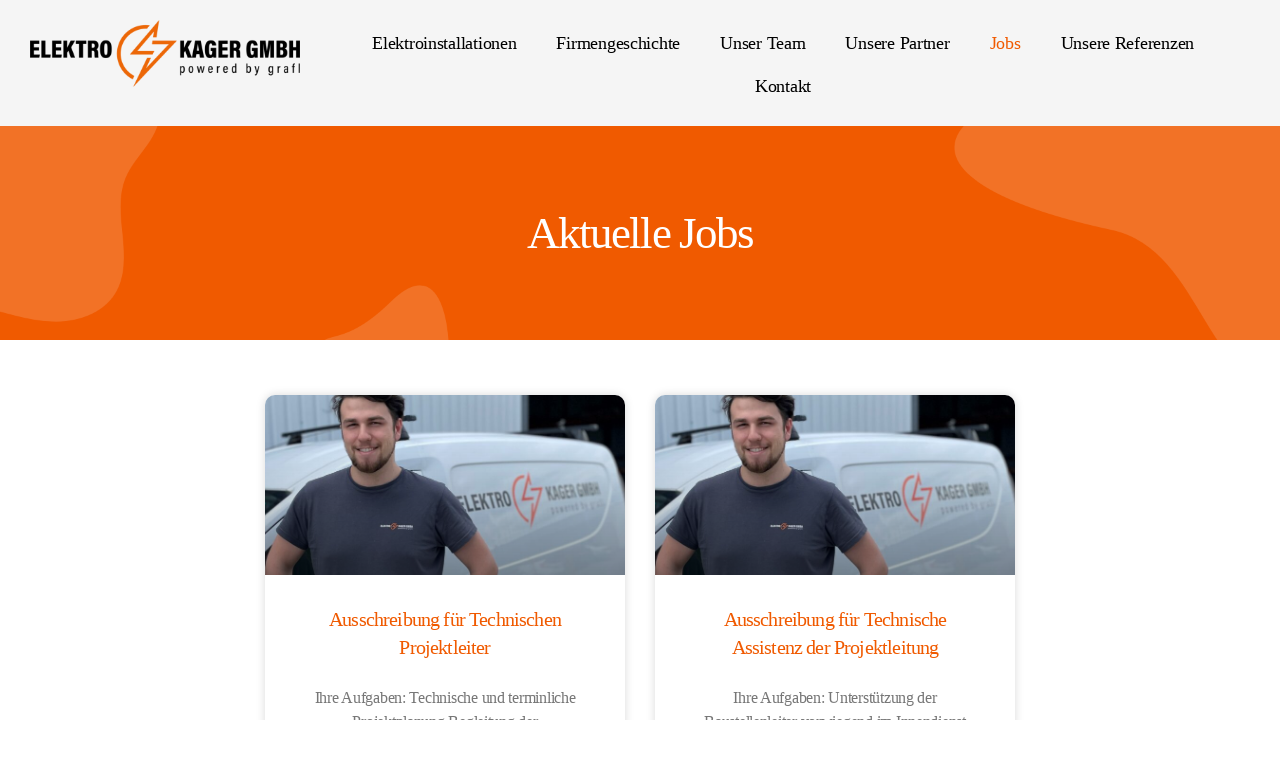

--- FILE ---
content_type: text/html; charset=UTF-8
request_url: https://www.elektro-kager.at/jobs/
body_size: 15336
content:
<!DOCTYPE html>
<html dir="ltr" lang="de" prefix="og: https://ogp.me/ns#">
<head>
	<meta charset="UTF-8">
	<meta name="viewport" content="width=device-width, initial-scale=1.0, viewport-fit=cover" />		<title>aktuelle Jobs - Elektro Kager GmbH powered by grafl</title>

		<!-- All in One SEO 4.7.6 - aioseo.com -->
	<meta name="description" content="Jobinfo teilen weitere Jobs" />
	<meta name="robots" content="max-image-preview:large" />
	<link rel="canonical" href="https://www.elektro-kager.at/jobs/" />
	<meta name="generator" content="All in One SEO (AIOSEO) 4.7.6" />
		<meta property="og:locale" content="de_DE" />
		<meta property="og:site_name" content="Elektro Kager GmbH powered by grafl - Elektroinstallationen mit Sitz in 7081 Schützen am Gebirge / Bgld." />
		<meta property="og:type" content="article" />
		<meta property="og:title" content="aktuelle Jobs - Elektro Kager GmbH powered by grafl" />
		<meta property="og:description" content="Jobinfo teilen weitere Jobs" />
		<meta property="og:url" content="https://www.elektro-kager.at/jobs/" />
		<meta property="og:image" content="https://www.elektro-kager.at/wp-content/uploads/2022/10/logo.png" />
		<meta property="og:image:secure_url" content="https://www.elektro-kager.at/wp-content/uploads/2022/10/logo.png" />
		<meta property="og:image:width" content="2149" />
		<meta property="og:image:height" content="533" />
		<meta property="article:published_time" content="2024-03-27T07:00:05+00:00" />
		<meta property="article:modified_time" content="2026-01-08T12:21:11+00:00" />
		<meta name="twitter:card" content="summary_large_image" />
		<meta name="twitter:title" content="aktuelle Jobs - Elektro Kager GmbH powered by grafl" />
		<meta name="twitter:description" content="Jobinfo teilen weitere Jobs" />
		<meta name="twitter:image" content="https://www.elektro-kager.at/wp-content/uploads/2022/10/logo.png" />
		<script type="application/ld+json" class="aioseo-schema">
			{"@context":"https:\/\/schema.org","@graph":[{"@type":"BreadcrumbList","@id":"https:\/\/www.elektro-kager.at\/jobs\/#breadcrumblist","itemListElement":[{"@type":"ListItem","@id":"https:\/\/www.elektro-kager.at\/#listItem","position":1,"name":"Zu Hause","item":"https:\/\/www.elektro-kager.at\/","nextItem":{"@type":"ListItem","@id":"https:\/\/www.elektro-kager.at\/jobs\/#listItem","name":"aktuelle Jobs"}},{"@type":"ListItem","@id":"https:\/\/www.elektro-kager.at\/jobs\/#listItem","position":2,"name":"aktuelle Jobs","previousItem":{"@type":"ListItem","@id":"https:\/\/www.elektro-kager.at\/#listItem","name":"Zu Hause"}}]},{"@type":"Organization","@id":"https:\/\/www.elektro-kager.at\/#organization","name":"Elektro Kager GmbH powered by grafl","description":"Elektroinstallationen mit Sitz in 7081 Sch\u00fctzen am Gebirge \/ Bgld.","url":"https:\/\/www.elektro-kager.at\/","logo":{"@type":"ImageObject","url":"https:\/\/www.elektro-kager.at\/wp-content\/uploads\/2022\/10\/logo.png","@id":"https:\/\/www.elektro-kager.at\/jobs\/#organizationLogo","width":2149,"height":533},"image":{"@id":"https:\/\/www.elektro-kager.at\/jobs\/#organizationLogo"}},{"@type":"WebPage","@id":"https:\/\/www.elektro-kager.at\/jobs\/#webpage","url":"https:\/\/www.elektro-kager.at\/jobs\/","name":"aktuelle Jobs - Elektro Kager GmbH powered by grafl","description":"Jobinfo teilen weitere Jobs","inLanguage":"de-DE","isPartOf":{"@id":"https:\/\/www.elektro-kager.at\/#website"},"breadcrumb":{"@id":"https:\/\/www.elektro-kager.at\/jobs\/#breadcrumblist"},"datePublished":"2024-03-27T08:00:05+01:00","dateModified":"2026-01-08T13:21:11+01:00"},{"@type":"WebSite","@id":"https:\/\/www.elektro-kager.at\/#website","url":"https:\/\/www.elektro-kager.at\/","name":"Elektro Kager GmbH powered by grafl","description":"Elektroinstallationen mit Sitz in 7081 Sch\u00fctzen am Gebirge \/ Bgld.","inLanguage":"de-DE","publisher":{"@id":"https:\/\/www.elektro-kager.at\/#organization"}}]}
		</script>
		<!-- All in One SEO -->

<link rel="alternate" type="application/rss+xml" title="Elektro Kager GmbH powered by grafl &raquo; Feed" href="https://www.elektro-kager.at/feed/" />
<link rel="alternate" type="application/rss+xml" title="Elektro Kager GmbH powered by grafl &raquo; Kommentar-Feed" href="https://www.elektro-kager.at/comments/feed/" />
<link rel="alternate" title="oEmbed (JSON)" type="application/json+oembed" href="https://www.elektro-kager.at/wp-json/oembed/1.0/embed?url=https%3A%2F%2Fwww.elektro-kager.at%2Fjobs%2F" />
<link rel="alternate" title="oEmbed (XML)" type="text/xml+oembed" href="https://www.elektro-kager.at/wp-json/oembed/1.0/embed?url=https%3A%2F%2Fwww.elektro-kager.at%2Fjobs%2F&#038;format=xml" />
		<!-- This site uses the Google Analytics by MonsterInsights plugin v9.11.1 - Using Analytics tracking - https://www.monsterinsights.com/ -->
							<script src="//www.googletagmanager.com/gtag/js?id=G-GG8V5GXBCR"  data-cfasync="false" data-wpfc-render="false" async></script>
			<script data-cfasync="false" data-wpfc-render="false">
				var mi_version = '9.11.1';
				var mi_track_user = true;
				var mi_no_track_reason = '';
								var MonsterInsightsDefaultLocations = {"page_location":"https:\/\/www.elektro-kager.at\/jobs\/"};
								if ( typeof MonsterInsightsPrivacyGuardFilter === 'function' ) {
					var MonsterInsightsLocations = (typeof MonsterInsightsExcludeQuery === 'object') ? MonsterInsightsPrivacyGuardFilter( MonsterInsightsExcludeQuery ) : MonsterInsightsPrivacyGuardFilter( MonsterInsightsDefaultLocations );
				} else {
					var MonsterInsightsLocations = (typeof MonsterInsightsExcludeQuery === 'object') ? MonsterInsightsExcludeQuery : MonsterInsightsDefaultLocations;
				}

								var disableStrs = [
										'ga-disable-G-GG8V5GXBCR',
									];

				/* Function to detect opted out users */
				function __gtagTrackerIsOptedOut() {
					for (var index = 0; index < disableStrs.length; index++) {
						if (document.cookie.indexOf(disableStrs[index] + '=true') > -1) {
							return true;
						}
					}

					return false;
				}

				/* Disable tracking if the opt-out cookie exists. */
				if (__gtagTrackerIsOptedOut()) {
					for (var index = 0; index < disableStrs.length; index++) {
						window[disableStrs[index]] = true;
					}
				}

				/* Opt-out function */
				function __gtagTrackerOptout() {
					for (var index = 0; index < disableStrs.length; index++) {
						document.cookie = disableStrs[index] + '=true; expires=Thu, 31 Dec 2099 23:59:59 UTC; path=/';
						window[disableStrs[index]] = true;
					}
				}

				if ('undefined' === typeof gaOptout) {
					function gaOptout() {
						__gtagTrackerOptout();
					}
				}
								window.dataLayer = window.dataLayer || [];

				window.MonsterInsightsDualTracker = {
					helpers: {},
					trackers: {},
				};
				if (mi_track_user) {
					function __gtagDataLayer() {
						dataLayer.push(arguments);
					}

					function __gtagTracker(type, name, parameters) {
						if (!parameters) {
							parameters = {};
						}

						if (parameters.send_to) {
							__gtagDataLayer.apply(null, arguments);
							return;
						}

						if (type === 'event') {
														parameters.send_to = monsterinsights_frontend.v4_id;
							var hookName = name;
							if (typeof parameters['event_category'] !== 'undefined') {
								hookName = parameters['event_category'] + ':' + name;
							}

							if (typeof MonsterInsightsDualTracker.trackers[hookName] !== 'undefined') {
								MonsterInsightsDualTracker.trackers[hookName](parameters);
							} else {
								__gtagDataLayer('event', name, parameters);
							}
							
						} else {
							__gtagDataLayer.apply(null, arguments);
						}
					}

					__gtagTracker('js', new Date());
					__gtagTracker('set', {
						'developer_id.dZGIzZG': true,
											});
					if ( MonsterInsightsLocations.page_location ) {
						__gtagTracker('set', MonsterInsightsLocations);
					}
										__gtagTracker('config', 'G-GG8V5GXBCR', {"forceSSL":"true","link_attribution":"true"} );
										window.gtag = __gtagTracker;										(function () {
						/* https://developers.google.com/analytics/devguides/collection/analyticsjs/ */
						/* ga and __gaTracker compatibility shim. */
						var noopfn = function () {
							return null;
						};
						var newtracker = function () {
							return new Tracker();
						};
						var Tracker = function () {
							return null;
						};
						var p = Tracker.prototype;
						p.get = noopfn;
						p.set = noopfn;
						p.send = function () {
							var args = Array.prototype.slice.call(arguments);
							args.unshift('send');
							__gaTracker.apply(null, args);
						};
						var __gaTracker = function () {
							var len = arguments.length;
							if (len === 0) {
								return;
							}
							var f = arguments[len - 1];
							if (typeof f !== 'object' || f === null || typeof f.hitCallback !== 'function') {
								if ('send' === arguments[0]) {
									var hitConverted, hitObject = false, action;
									if ('event' === arguments[1]) {
										if ('undefined' !== typeof arguments[3]) {
											hitObject = {
												'eventAction': arguments[3],
												'eventCategory': arguments[2],
												'eventLabel': arguments[4],
												'value': arguments[5] ? arguments[5] : 1,
											}
										}
									}
									if ('pageview' === arguments[1]) {
										if ('undefined' !== typeof arguments[2]) {
											hitObject = {
												'eventAction': 'page_view',
												'page_path': arguments[2],
											}
										}
									}
									if (typeof arguments[2] === 'object') {
										hitObject = arguments[2];
									}
									if (typeof arguments[5] === 'object') {
										Object.assign(hitObject, arguments[5]);
									}
									if ('undefined' !== typeof arguments[1].hitType) {
										hitObject = arguments[1];
										if ('pageview' === hitObject.hitType) {
											hitObject.eventAction = 'page_view';
										}
									}
									if (hitObject) {
										action = 'timing' === arguments[1].hitType ? 'timing_complete' : hitObject.eventAction;
										hitConverted = mapArgs(hitObject);
										__gtagTracker('event', action, hitConverted);
									}
								}
								return;
							}

							function mapArgs(args) {
								var arg, hit = {};
								var gaMap = {
									'eventCategory': 'event_category',
									'eventAction': 'event_action',
									'eventLabel': 'event_label',
									'eventValue': 'event_value',
									'nonInteraction': 'non_interaction',
									'timingCategory': 'event_category',
									'timingVar': 'name',
									'timingValue': 'value',
									'timingLabel': 'event_label',
									'page': 'page_path',
									'location': 'page_location',
									'title': 'page_title',
									'referrer' : 'page_referrer',
								};
								for (arg in args) {
																		if (!(!args.hasOwnProperty(arg) || !gaMap.hasOwnProperty(arg))) {
										hit[gaMap[arg]] = args[arg];
									} else {
										hit[arg] = args[arg];
									}
								}
								return hit;
							}

							try {
								f.hitCallback();
							} catch (ex) {
							}
						};
						__gaTracker.create = newtracker;
						__gaTracker.getByName = newtracker;
						__gaTracker.getAll = function () {
							return [];
						};
						__gaTracker.remove = noopfn;
						__gaTracker.loaded = true;
						window['__gaTracker'] = __gaTracker;
					})();
									} else {
										console.log("");
					(function () {
						function __gtagTracker() {
							return null;
						}

						window['__gtagTracker'] = __gtagTracker;
						window['gtag'] = __gtagTracker;
					})();
									}
			</script>
							<!-- / Google Analytics by MonsterInsights -->
		<style id='wp-img-auto-sizes-contain-inline-css'>
img:is([sizes=auto i],[sizes^="auto," i]){contain-intrinsic-size:3000px 1500px}
/*# sourceURL=wp-img-auto-sizes-contain-inline-css */
</style>
<style id='wp-emoji-styles-inline-css'>

	img.wp-smiley, img.emoji {
		display: inline !important;
		border: none !important;
		box-shadow: none !important;
		height: 1em !important;
		width: 1em !important;
		margin: 0 0.07em !important;
		vertical-align: -0.1em !important;
		background: none !important;
		padding: 0 !important;
	}
/*# sourceURL=wp-emoji-styles-inline-css */
</style>
<style id='classic-theme-styles-inline-css'>
/*! This file is auto-generated */
.wp-block-button__link{color:#fff;background-color:#32373c;border-radius:9999px;box-shadow:none;text-decoration:none;padding:calc(.667em + 2px) calc(1.333em + 2px);font-size:1.125em}.wp-block-file__button{background:#32373c;color:#fff;text-decoration:none}
/*# sourceURL=/wp-includes/css/classic-themes.min.css */
</style>
<link rel='stylesheet' id='parent-style-css' href='https://www.elektro-kager.at/wp-content/themes/twentytwenty/style.css?ver=1215da8ccd9fc394100a6c8543b6e4e1' media='all' />
<link rel='stylesheet' id='child-style-css' href='https://www.elektro-kager.at/wp-content/themes/twentytwenty-child/style.css?ver=1215da8ccd9fc394100a6c8543b6e4e1' media='all' />
<link rel='stylesheet' id='twentytwenty-style-css' href='https://www.elektro-kager.at/wp-content/themes/twentytwenty-child/style.css?ver=1.0' media='all' />
<style id='twentytwenty-style-inline-css'>
.color-accent,.color-accent-hover:hover,.color-accent-hover:focus,:root .has-accent-color,.has-drop-cap:not(:focus):first-letter,.wp-block-button.is-style-outline,a { color: #d54401; }blockquote,.border-color-accent,.border-color-accent-hover:hover,.border-color-accent-hover:focus { border-color: #d54401; }button,.button,.faux-button,.wp-block-button__link,.wp-block-file .wp-block-file__button,input[type="button"],input[type="reset"],input[type="submit"],.bg-accent,.bg-accent-hover:hover,.bg-accent-hover:focus,:root .has-accent-background-color,.comment-reply-link { background-color: #d54401; }.fill-children-accent,.fill-children-accent * { fill: #d54401; }:root .has-background-color,button,.button,.faux-button,.wp-block-button__link,.wp-block-file__button,input[type="button"],input[type="reset"],input[type="submit"],.wp-block-button,.comment-reply-link,.has-background.has-primary-background-color:not(.has-text-color),.has-background.has-primary-background-color *:not(.has-text-color),.has-background.has-accent-background-color:not(.has-text-color),.has-background.has-accent-background-color *:not(.has-text-color) { color: #ffffff; }:root .has-background-background-color { background-color: #ffffff; }body,.entry-title a,:root .has-primary-color { color: #000000; }:root .has-primary-background-color { background-color: #000000; }cite,figcaption,.wp-caption-text,.post-meta,.entry-content .wp-block-archives li,.entry-content .wp-block-categories li,.entry-content .wp-block-latest-posts li,.wp-block-latest-comments__comment-date,.wp-block-latest-posts__post-date,.wp-block-embed figcaption,.wp-block-image figcaption,.wp-block-pullquote cite,.comment-metadata,.comment-respond .comment-notes,.comment-respond .logged-in-as,.pagination .dots,.entry-content hr:not(.has-background),hr.styled-separator,:root .has-secondary-color { color: #6d6d6d; }:root .has-secondary-background-color { background-color: #6d6d6d; }pre,fieldset,input,textarea,table,table *,hr { border-color: #dbdbdb; }caption,code,code,kbd,samp,.wp-block-table.is-style-stripes tbody tr:nth-child(odd),:root .has-subtle-background-background-color { background-color: #dbdbdb; }.wp-block-table.is-style-stripes { border-bottom-color: #dbdbdb; }.wp-block-latest-posts.is-grid li { border-top-color: #dbdbdb; }:root .has-subtle-background-color { color: #dbdbdb; }body:not(.overlay-header) .primary-menu > li > a,body:not(.overlay-header) .primary-menu > li > .icon,.modal-menu a,.footer-menu a, .footer-widgets a:where(:not(.wp-block-button__link)),#site-footer .wp-block-button.is-style-outline,.wp-block-pullquote:before,.singular:not(.overlay-header) .entry-header a,.archive-header a,.header-footer-group .color-accent,.header-footer-group .color-accent-hover:hover { color: #d54401; }.social-icons a,#site-footer button:not(.toggle),#site-footer .button,#site-footer .faux-button,#site-footer .wp-block-button__link,#site-footer .wp-block-file__button,#site-footer input[type="button"],#site-footer input[type="reset"],#site-footer input[type="submit"] { background-color: #d54401; }.social-icons a,body:not(.overlay-header) .primary-menu ul,.header-footer-group button,.header-footer-group .button,.header-footer-group .faux-button,.header-footer-group .wp-block-button:not(.is-style-outline) .wp-block-button__link,.header-footer-group .wp-block-file__button,.header-footer-group input[type="button"],.header-footer-group input[type="reset"],.header-footer-group input[type="submit"] { color: #ffffff; }#site-header,.footer-nav-widgets-wrapper,#site-footer,.menu-modal,.menu-modal-inner,.search-modal-inner,.archive-header,.singular .entry-header,.singular .featured-media:before,.wp-block-pullquote:before { background-color: #ffffff; }.header-footer-group,body:not(.overlay-header) #site-header .toggle,.menu-modal .toggle { color: #000000; }body:not(.overlay-header) .primary-menu ul { background-color: #000000; }body:not(.overlay-header) .primary-menu > li > ul:after { border-bottom-color: #000000; }body:not(.overlay-header) .primary-menu ul ul:after { border-left-color: #000000; }.site-description,body:not(.overlay-header) .toggle-inner .toggle-text,.widget .post-date,.widget .rss-date,.widget_archive li,.widget_categories li,.widget cite,.widget_pages li,.widget_meta li,.widget_nav_menu li,.powered-by-wordpress,.footer-credits .privacy-policy,.to-the-top,.singular .entry-header .post-meta,.singular:not(.overlay-header) .entry-header .post-meta a { color: #6d6d6d; }.header-footer-group pre,.header-footer-group fieldset,.header-footer-group input,.header-footer-group textarea,.header-footer-group table,.header-footer-group table *,.footer-nav-widgets-wrapper,#site-footer,.menu-modal nav *,.footer-widgets-outer-wrapper,.footer-top { border-color: #dbdbdb; }.header-footer-group table caption,body:not(.overlay-header) .header-inner .toggle-wrapper::before { background-color: #dbdbdb; }
/*# sourceURL=twentytwenty-style-inline-css */
</style>
<link rel='stylesheet' id='twentytwenty-fonts-css' href='https://www.elektro-kager.at/wp-content/themes/twentytwenty/assets/css/font-inter.css?ver=1.0' media='all' />
<link rel='stylesheet' id='twentytwenty-print-style-css' href='https://www.elektro-kager.at/wp-content/themes/twentytwenty/print.css?ver=1.0' media='print' />
<link rel='stylesheet' id='elementor-frontend-css' href='https://www.elektro-kager.at/wp-content/plugins/elementor/assets/css/frontend.min.css?ver=3.25.10' media='all' />
<link rel='stylesheet' id='widget-image-css' href='https://www.elektro-kager.at/wp-content/plugins/elementor/assets/css/widget-image.min.css?ver=3.25.10' media='all' />
<link rel='stylesheet' id='widget-nav-menu-css' href='https://www.elektro-kager.at/wp-content/plugins/elementor-pro/assets/css/widget-nav-menu.min.css?ver=3.25.4' media='all' />
<link rel='stylesheet' id='widget-social-icons-css' href='https://www.elektro-kager.at/wp-content/plugins/elementor/assets/css/widget-social-icons.min.css?ver=3.25.10' media='all' />
<link rel='stylesheet' id='e-apple-webkit-css' href='https://www.elektro-kager.at/wp-content/plugins/elementor/assets/css/conditionals/apple-webkit.min.css?ver=3.25.10' media='all' />
<link rel='stylesheet' id='e-animation-grow-css' href='https://www.elektro-kager.at/wp-content/plugins/elementor/assets/lib/animations/styles/e-animation-grow.min.css?ver=3.25.10' media='all' />
<link rel='stylesheet' id='widget-heading-css' href='https://www.elektro-kager.at/wp-content/plugins/elementor/assets/css/widget-heading.min.css?ver=3.25.10' media='all' />
<link rel='stylesheet' id='widget-text-editor-css' href='https://www.elektro-kager.at/wp-content/plugins/elementor/assets/css/widget-text-editor.min.css?ver=3.25.10' media='all' />
<link rel='stylesheet' id='widget-icon-list-css' href='https://www.elektro-kager.at/wp-content/plugins/elementor/assets/css/widget-icon-list.min.css?ver=3.25.10' media='all' />
<link rel='stylesheet' id='elementor-icons-css' href='https://www.elektro-kager.at/wp-content/plugins/elementor/assets/lib/eicons/css/elementor-icons.min.css?ver=5.32.0' media='all' />
<link rel='stylesheet' id='swiper-css' href='https://www.elektro-kager.at/wp-content/plugins/elementor/assets/lib/swiper/v8/css/swiper.min.css?ver=8.4.5' media='all' />
<link rel='stylesheet' id='e-swiper-css' href='https://www.elektro-kager.at/wp-content/plugins/elementor/assets/css/conditionals/e-swiper.min.css?ver=3.25.10' media='all' />
<link rel='stylesheet' id='elementor-post-16-css' href='https://www.elektro-kager.at/wp-content/uploads/elementor/css/post-16.css?ver=1733227079' media='all' />
<link rel='stylesheet' id='e-popup-style-css' href='https://www.elektro-kager.at/wp-content/plugins/elementor-pro/assets/css/conditionals/popup.min.css?ver=3.25.4' media='all' />
<link rel='stylesheet' id='widget-spacer-css' href='https://www.elektro-kager.at/wp-content/plugins/elementor/assets/css/widget-spacer.min.css?ver=3.25.10' media='all' />
<link rel='stylesheet' id='widget-posts-css' href='https://www.elektro-kager.at/wp-content/plugins/elementor-pro/assets/css/widget-posts.min.css?ver=3.25.4' media='all' />
<link rel='stylesheet' id='widget-share-buttons-css' href='https://www.elektro-kager.at/wp-content/plugins/elementor-pro/assets/css/widget-share-buttons.min.css?ver=3.25.4' media='all' />
<link rel='stylesheet' id='elementor-icons-shared-0-css' href='https://www.elektro-kager.at/wp-content/plugins/elementor/assets/lib/font-awesome/css/fontawesome.min.css?ver=5.15.3' media='all' />
<link rel='stylesheet' id='elementor-icons-fa-solid-css' href='https://www.elektro-kager.at/wp-content/plugins/elementor/assets/lib/font-awesome/css/solid.min.css?ver=5.15.3' media='all' />
<link rel='stylesheet' id='elementor-icons-fa-brands-css' href='https://www.elektro-kager.at/wp-content/plugins/elementor/assets/lib/font-awesome/css/brands.min.css?ver=5.15.3' media='all' />
<link rel='stylesheet' id='widget-post-navigation-css' href='https://www.elektro-kager.at/wp-content/plugins/elementor-pro/assets/css/widget-post-navigation.min.css?ver=3.25.4' media='all' />
<link rel='stylesheet' id='elementor-post-1680-css' href='https://www.elektro-kager.at/wp-content/uploads/elementor/css/post-1680.css?ver=1767874890' media='all' />
<link rel='stylesheet' id='elementor-post-943-css' href='https://www.elektro-kager.at/wp-content/uploads/elementor/css/post-943.css?ver=1733227079' media='all' />
<link rel='stylesheet' id='elementor-post-240-css' href='https://www.elektro-kager.at/wp-content/uploads/elementor/css/post-240.css?ver=1733227079' media='all' />
<link rel='stylesheet' id='elementor-post-45-css' href='https://www.elektro-kager.at/wp-content/uploads/elementor/css/post-45.css?ver=1768207393' media='all' />
<link rel='stylesheet' id='ekit-widget-styles-css' href='https://www.elektro-kager.at/wp-content/plugins/elementskit-lite/widgets/init/assets/css/widget-styles.css?ver=3.3.2' media='all' />
<link rel='stylesheet' id='ekit-responsive-css' href='https://www.elektro-kager.at/wp-content/plugins/elementskit-lite/widgets/init/assets/css/responsive.css?ver=3.3.2' media='all' />
<link rel='stylesheet' id='google-fonts-1-css' href='https://fonts.googleapis.com/css?family=Roboto+Slab%3A100%2C100italic%2C200%2C200italic%2C300%2C300italic%2C400%2C400italic%2C500%2C500italic%2C600%2C600italic%2C700%2C700italic%2C800%2C800italic%2C900%2C900italic&#038;display=auto&#038;ver=6.9' media='all' />
<link rel="preconnect" href="https://fonts.gstatic.com/" crossorigin><script src="https://www.elektro-kager.at/wp-content/plugins/google-analytics-for-wordpress/assets/js/frontend-gtag.min.js?ver=9.11.1" id="monsterinsights-frontend-script-js" async data-wp-strategy="async"></script>
<script data-cfasync="false" data-wpfc-render="false" id='monsterinsights-frontend-script-js-extra'>var monsterinsights_frontend = {"js_events_tracking":"true","download_extensions":"doc,pdf,ppt,zip,xls,docx,pptx,xlsx","inbound_paths":"[{\"path\":\"\\\/go\\\/\",\"label\":\"affiliate\"},{\"path\":\"\\\/recommend\\\/\",\"label\":\"affiliate\"}]","home_url":"https:\/\/www.elektro-kager.at","hash_tracking":"false","v4_id":"G-GG8V5GXBCR"};</script>
<script src="https://www.elektro-kager.at/wp-includes/js/jquery/jquery.min.js?ver=3.7.1" id="jquery-core-js"></script>
<script src="https://www.elektro-kager.at/wp-includes/js/jquery/jquery-migrate.min.js?ver=3.4.1" id="jquery-migrate-js"></script>
<link rel="https://api.w.org/" href="https://www.elektro-kager.at/wp-json/" /><link rel="alternate" title="JSON" type="application/json" href="https://www.elektro-kager.at/wp-json/wp/v2/pages/1680" /><!-- start Simple Custom CSS and JS -->
 

<script src="https://mein.clickskeks.at/app.js?apiKey=b502fde078b62c2819b740af607759814c1016069673a41e&amp;domain=64410c922e5247136c1a74af" referrerpolicy="origin"></script><!-- end Simple Custom CSS and JS -->
<script>
document.documentElement.className = document.documentElement.className.replace( 'no-js', 'js' );
//# sourceURL=twentytwenty_no_js_class
</script>
<meta name="generator" content="Elementor 3.25.10; features: additional_custom_breakpoints, e_optimized_control_loading; settings: css_print_method-external, google_font-enabled, font_display-auto">
			<style>
				.e-con.e-parent:nth-of-type(n+4):not(.e-lazyloaded):not(.e-no-lazyload),
				.e-con.e-parent:nth-of-type(n+4):not(.e-lazyloaded):not(.e-no-lazyload) * {
					background-image: none !important;
				}
				@media screen and (max-height: 1024px) {
					.e-con.e-parent:nth-of-type(n+3):not(.e-lazyloaded):not(.e-no-lazyload),
					.e-con.e-parent:nth-of-type(n+3):not(.e-lazyloaded):not(.e-no-lazyload) * {
						background-image: none !important;
					}
				}
				@media screen and (max-height: 640px) {
					.e-con.e-parent:nth-of-type(n+2):not(.e-lazyloaded):not(.e-no-lazyload),
					.e-con.e-parent:nth-of-type(n+2):not(.e-lazyloaded):not(.e-no-lazyload) * {
						background-image: none !important;
					}
				}
			</style>
			<style id="custom-background-css">
body.custom-background { background-color: #ffffff; }
</style>
	<link rel="icon" href="https://www.elektro-kager.at/wp-content/uploads/2022/10/elektro.png" sizes="32x32" />
<link rel="icon" href="https://www.elektro-kager.at/wp-content/uploads/2022/10/elektro.png" sizes="192x192" />
<link rel="apple-touch-icon" href="https://www.elektro-kager.at/wp-content/uploads/2022/10/elektro.png" />
<meta name="msapplication-TileImage" content="https://www.elektro-kager.at/wp-content/uploads/2022/10/elektro.png" />
		<style id="wp-custom-css">
			.__el--logo-slider-partner .ekit-wid-con .elementskit-single-testimonial-slider{
    border: 2px solid #3333;
		
}
.__el--logo-slider-partner .elementskit-commentor-bio img{
    border-radius: unset !important;
    width: 200px !important;
}

#shadow-host-companion {
	padding: 0!important;
}
.single_post h1, h2, h3, h4, h5, h6 {
    color: #f05a00;
}

@media (min-width: 700px)
#shadow-host-companion {
	padding: 0!important;
}
}		</style>
		<style id="wpforms-css-vars-root">
				:root {
					--wpforms-field-border-radius: 3px;
--wpforms-field-border-style: solid;
--wpforms-field-border-size: 1px;
--wpforms-field-background-color: #ffffff;
--wpforms-field-border-color: rgba( 0, 0, 0, 0.25 );
--wpforms-field-border-color-spare: rgba( 0, 0, 0, 0.25 );
--wpforms-field-text-color: rgba( 0, 0, 0, 0.7 );
--wpforms-field-menu-color: #ffffff;
--wpforms-label-color: rgba( 0, 0, 0, 0.85 );
--wpforms-label-sublabel-color: rgba( 0, 0, 0, 0.55 );
--wpforms-label-error-color: #d63637;
--wpforms-button-border-radius: 3px;
--wpforms-button-border-style: none;
--wpforms-button-border-size: 1px;
--wpforms-button-background-color: #066aab;
--wpforms-button-border-color: #066aab;
--wpforms-button-text-color: #ffffff;
--wpforms-page-break-color: #066aab;
--wpforms-background-image: none;
--wpforms-background-position: center center;
--wpforms-background-repeat: no-repeat;
--wpforms-background-size: cover;
--wpforms-background-width: 100px;
--wpforms-background-height: 100px;
--wpforms-background-color: rgba( 0, 0, 0, 0 );
--wpforms-background-url: none;
--wpforms-container-padding: 0px;
--wpforms-container-border-style: none;
--wpforms-container-border-width: 1px;
--wpforms-container-border-color: #000000;
--wpforms-container-border-radius: 3px;
--wpforms-field-size-input-height: 43px;
--wpforms-field-size-input-spacing: 15px;
--wpforms-field-size-font-size: 16px;
--wpforms-field-size-line-height: 19px;
--wpforms-field-size-padding-h: 14px;
--wpforms-field-size-checkbox-size: 16px;
--wpforms-field-size-sublabel-spacing: 5px;
--wpforms-field-size-icon-size: 1;
--wpforms-label-size-font-size: 16px;
--wpforms-label-size-line-height: 19px;
--wpforms-label-size-sublabel-font-size: 14px;
--wpforms-label-size-sublabel-line-height: 17px;
--wpforms-button-size-font-size: 17px;
--wpforms-button-size-height: 41px;
--wpforms-button-size-padding-h: 15px;
--wpforms-button-size-margin-top: 10px;
--wpforms-container-shadow-size-box-shadow: none;

				}
			</style></head>
<body data-rsssl=1 class="wp-singular page-template page-template-elementor_header_footer page page-id-1680 custom-background wp-custom-logo wp-embed-responsive wp-theme-twentytwenty wp-child-theme-twentytwenty-child singular missing-post-thumbnail has-no-pagination not-showing-comments show-avatars elementor_header_footer footer-top-visible reduced-spacing elementor-default elementor-template-full-width elementor-kit-16 elementor-page elementor-page-1680">
<a class="skip-link screen-reader-text" href="#site-content">Zum Inhalt springen</a>		<div data-elementor-type="header" data-elementor-id="240" class="elementor elementor-240 elementor-location-header" data-elementor-post-type="elementor_library">
					<section class="elementor-section elementor-top-section elementor-element elementor-element-34cfa55 cust_elektro_header elementor-section-full_width elementor-section-stretched elementor-hidden-tablet elementor-hidden-mobile elementor-section-height-default elementor-section-height-default" data-id="34cfa55" data-element_type="section" data-settings="{&quot;background_background&quot;:&quot;classic&quot;,&quot;stretch_section&quot;:&quot;section-stretched&quot;}">
						<div class="elementor-container elementor-column-gap-default">
					<div class="elementor-column elementor-col-33 elementor-top-column elementor-element elementor-element-094203e" data-id="094203e" data-element_type="column">
			<div class="elementor-widget-wrap elementor-element-populated">
						<div class="elementor-element elementor-element-bc672c5 elementor-widget elementor-widget-theme-site-logo elementor-widget-image" data-id="bc672c5" data-element_type="widget" data-widget_type="theme-site-logo.default">
				<div class="elementor-widget-container">
									<a href="https://www.elektro-kager.at">
			<img fetchpriority="high" width="580" height="143" src="https://www.elektro-kager.at/wp-content/uploads/2022/10/logo-768x190.png" class="attachment-medium_large size-medium_large wp-image-281" alt="" srcset="https://www.elektro-kager.at/wp-content/uploads/2022/10/logo-768x190.png 768w, https://www.elektro-kager.at/wp-content/uploads/2022/10/logo-300x74.png 300w, https://www.elektro-kager.at/wp-content/uploads/2022/10/logo-1024x254.png 1024w, https://www.elektro-kager.at/wp-content/uploads/2022/10/logo-1536x381.png 1536w, https://www.elektro-kager.at/wp-content/uploads/2022/10/logo-2048x508.png 2048w, https://www.elektro-kager.at/wp-content/uploads/2022/10/logo-1200x298.png 1200w, https://www.elektro-kager.at/wp-content/uploads/2022/10/logo-1980x491.png 1980w" sizes="(max-width: 580px) 100vw, 580px" />				</a>
									</div>
				</div>
					</div>
		</div>
				<div class="elementor-column elementor-col-66 elementor-top-column elementor-element elementor-element-25e0ef6" data-id="25e0ef6" data-element_type="column">
			<div class="elementor-widget-wrap elementor-element-populated">
						<div class="elementor-element elementor-element-9ca1fb4 elementor-nav-menu__align-center elementor-nav-menu--stretch elementor-nav-menu--dropdown-tablet elementor-nav-menu__text-align-aside elementor-nav-menu--toggle elementor-nav-menu--burger elementor-widget elementor-widget-nav-menu" data-id="9ca1fb4" data-element_type="widget" data-settings="{&quot;full_width&quot;:&quot;stretch&quot;,&quot;layout&quot;:&quot;horizontal&quot;,&quot;submenu_icon&quot;:{&quot;value&quot;:&quot;&lt;i class=\&quot;fas fa-caret-down\&quot;&gt;&lt;\/i&gt;&quot;,&quot;library&quot;:&quot;fa-solid&quot;},&quot;toggle&quot;:&quot;burger&quot;}" data-widget_type="nav-menu.default">
				<div class="elementor-widget-container">
						<nav aria-label="Menü" class="elementor-nav-menu--main elementor-nav-menu__container elementor-nav-menu--layout-horizontal e--pointer-none">
				<ul id="menu-1-9ca1fb4" class="elementor-nav-menu"><li class="menu-item menu-item-type-post_type menu-item-object-page menu-item-home menu-item-700"><a href="https://www.elektro-kager.at/" class="elementor-item">Elektroinstallationen</a></li>
<li class="menu-item menu-item-type-post_type menu-item-object-page menu-item-701"><a href="https://www.elektro-kager.at/firmengeschichte/" class="elementor-item">Firmengeschichte</a></li>
<li class="menu-item menu-item-type-post_type menu-item-object-page menu-item-703"><a href="https://www.elektro-kager.at/unser-team/" class="elementor-item">Unser Team</a></li>
<li class="menu-item menu-item-type-post_type menu-item-object-page menu-item-704"><a href="https://www.elektro-kager.at/unsere-partner/" class="elementor-item">Unsere Partner</a></li>
<li class="menu-item menu-item-type-post_type menu-item-object-page current-menu-item page_item page-item-1680 current_page_item menu-item-2073"><a href="https://www.elektro-kager.at/jobs/" aria-current="page" class="elementor-item elementor-item-active">Jobs</a></li>
<li class="menu-item menu-item-type-post_type menu-item-object-page menu-item-705"><a href="https://www.elektro-kager.at/unsere-referenzen/" class="elementor-item">Unsere Referenzen</a></li>
<li class="menu-item menu-item-type-post_type menu-item-object-page menu-item-702"><a href="https://www.elektro-kager.at/kontakt/" class="elementor-item">Kontakt</a></li>
</ul>			</nav>
					<div class="elementor-menu-toggle" role="button" tabindex="0" aria-label="Menü Umschalter" aria-expanded="false">
			<i aria-hidden="true" role="presentation" class="elementor-menu-toggle__icon--open eicon-menu-bar"></i><i aria-hidden="true" role="presentation" class="elementor-menu-toggle__icon--close eicon-close"></i>			<span class="elementor-screen-only">Menü</span>
		</div>
					<nav class="elementor-nav-menu--dropdown elementor-nav-menu__container" aria-hidden="true">
				<ul id="menu-2-9ca1fb4" class="elementor-nav-menu"><li class="menu-item menu-item-type-post_type menu-item-object-page menu-item-home menu-item-700"><a href="https://www.elektro-kager.at/" class="elementor-item" tabindex="-1">Elektroinstallationen</a></li>
<li class="menu-item menu-item-type-post_type menu-item-object-page menu-item-701"><a href="https://www.elektro-kager.at/firmengeschichte/" class="elementor-item" tabindex="-1">Firmengeschichte</a></li>
<li class="menu-item menu-item-type-post_type menu-item-object-page menu-item-703"><a href="https://www.elektro-kager.at/unser-team/" class="elementor-item" tabindex="-1">Unser Team</a></li>
<li class="menu-item menu-item-type-post_type menu-item-object-page menu-item-704"><a href="https://www.elektro-kager.at/unsere-partner/" class="elementor-item" tabindex="-1">Unsere Partner</a></li>
<li class="menu-item menu-item-type-post_type menu-item-object-page current-menu-item page_item page-item-1680 current_page_item menu-item-2073"><a href="https://www.elektro-kager.at/jobs/" aria-current="page" class="elementor-item elementor-item-active" tabindex="-1">Jobs</a></li>
<li class="menu-item menu-item-type-post_type menu-item-object-page menu-item-705"><a href="https://www.elektro-kager.at/unsere-referenzen/" class="elementor-item" tabindex="-1">Unsere Referenzen</a></li>
<li class="menu-item menu-item-type-post_type menu-item-object-page menu-item-702"><a href="https://www.elektro-kager.at/kontakt/" class="elementor-item" tabindex="-1">Kontakt</a></li>
</ul>			</nav>
				</div>
				</div>
					</div>
		</div>
					</div>
		</section>
				<section class="elementor-section elementor-top-section elementor-element elementor-element-c54ebf1 cust_elektro_header elementor-section-full_width elementor-section-stretched elementor-hidden-desktop elementor-section-height-default elementor-section-height-default" data-id="c54ebf1" data-element_type="section" data-settings="{&quot;background_background&quot;:&quot;classic&quot;,&quot;stretch_section&quot;:&quot;section-stretched&quot;}">
						<div class="elementor-container elementor-column-gap-default">
					<div class="elementor-column elementor-col-33 elementor-top-column elementor-element elementor-element-fa4d724" data-id="fa4d724" data-element_type="column">
			<div class="elementor-widget-wrap elementor-element-populated">
						<div class="elementor-element elementor-element-f655392 elementor-nav-menu__align-center elementor-nav-menu--stretch elementor-nav-menu--dropdown-tablet elementor-nav-menu__text-align-aside elementor-nav-menu--toggle elementor-nav-menu--burger elementor-widget elementor-widget-nav-menu" data-id="f655392" data-element_type="widget" data-settings="{&quot;full_width&quot;:&quot;stretch&quot;,&quot;layout&quot;:&quot;horizontal&quot;,&quot;submenu_icon&quot;:{&quot;value&quot;:&quot;&lt;i class=\&quot;fas fa-caret-down\&quot;&gt;&lt;\/i&gt;&quot;,&quot;library&quot;:&quot;fa-solid&quot;},&quot;toggle&quot;:&quot;burger&quot;}" data-widget_type="nav-menu.default">
				<div class="elementor-widget-container">
						<nav aria-label="Menü" class="elementor-nav-menu--main elementor-nav-menu__container elementor-nav-menu--layout-horizontal e--pointer-none">
				<ul id="menu-1-f655392" class="elementor-nav-menu"><li class="menu-item menu-item-type-post_type menu-item-object-page menu-item-home menu-item-700"><a href="https://www.elektro-kager.at/" class="elementor-item">Elektroinstallationen</a></li>
<li class="menu-item menu-item-type-post_type menu-item-object-page menu-item-701"><a href="https://www.elektro-kager.at/firmengeschichte/" class="elementor-item">Firmengeschichte</a></li>
<li class="menu-item menu-item-type-post_type menu-item-object-page menu-item-703"><a href="https://www.elektro-kager.at/unser-team/" class="elementor-item">Unser Team</a></li>
<li class="menu-item menu-item-type-post_type menu-item-object-page menu-item-704"><a href="https://www.elektro-kager.at/unsere-partner/" class="elementor-item">Unsere Partner</a></li>
<li class="menu-item menu-item-type-post_type menu-item-object-page current-menu-item page_item page-item-1680 current_page_item menu-item-2073"><a href="https://www.elektro-kager.at/jobs/" aria-current="page" class="elementor-item elementor-item-active">Jobs</a></li>
<li class="menu-item menu-item-type-post_type menu-item-object-page menu-item-705"><a href="https://www.elektro-kager.at/unsere-referenzen/" class="elementor-item">Unsere Referenzen</a></li>
<li class="menu-item menu-item-type-post_type menu-item-object-page menu-item-702"><a href="https://www.elektro-kager.at/kontakt/" class="elementor-item">Kontakt</a></li>
</ul>			</nav>
					<div class="elementor-menu-toggle" role="button" tabindex="0" aria-label="Menü Umschalter" aria-expanded="false">
			<i aria-hidden="true" role="presentation" class="elementor-menu-toggle__icon--open eicon-menu-bar"></i><i aria-hidden="true" role="presentation" class="elementor-menu-toggle__icon--close eicon-close"></i>			<span class="elementor-screen-only">Menü</span>
		</div>
					<nav class="elementor-nav-menu--dropdown elementor-nav-menu__container" aria-hidden="true">
				<ul id="menu-2-f655392" class="elementor-nav-menu"><li class="menu-item menu-item-type-post_type menu-item-object-page menu-item-home menu-item-700"><a href="https://www.elektro-kager.at/" class="elementor-item" tabindex="-1">Elektroinstallationen</a></li>
<li class="menu-item menu-item-type-post_type menu-item-object-page menu-item-701"><a href="https://www.elektro-kager.at/firmengeschichte/" class="elementor-item" tabindex="-1">Firmengeschichte</a></li>
<li class="menu-item menu-item-type-post_type menu-item-object-page menu-item-703"><a href="https://www.elektro-kager.at/unser-team/" class="elementor-item" tabindex="-1">Unser Team</a></li>
<li class="menu-item menu-item-type-post_type menu-item-object-page menu-item-704"><a href="https://www.elektro-kager.at/unsere-partner/" class="elementor-item" tabindex="-1">Unsere Partner</a></li>
<li class="menu-item menu-item-type-post_type menu-item-object-page current-menu-item page_item page-item-1680 current_page_item menu-item-2073"><a href="https://www.elektro-kager.at/jobs/" aria-current="page" class="elementor-item elementor-item-active" tabindex="-1">Jobs</a></li>
<li class="menu-item menu-item-type-post_type menu-item-object-page menu-item-705"><a href="https://www.elektro-kager.at/unsere-referenzen/" class="elementor-item" tabindex="-1">Unsere Referenzen</a></li>
<li class="menu-item menu-item-type-post_type menu-item-object-page menu-item-702"><a href="https://www.elektro-kager.at/kontakt/" class="elementor-item" tabindex="-1">Kontakt</a></li>
</ul>			</nav>
				</div>
				</div>
					</div>
		</div>
				<div class="elementor-column elementor-col-33 elementor-top-column elementor-element elementor-element-44a8352" data-id="44a8352" data-element_type="column">
			<div class="elementor-widget-wrap elementor-element-populated">
						<div class="elementor-element elementor-element-99c2563 elementor-widget elementor-widget-theme-site-logo elementor-widget-image" data-id="99c2563" data-element_type="widget" data-widget_type="theme-site-logo.default">
				<div class="elementor-widget-container">
									<a href="https://www.elektro-kager.at">
			<img fetchpriority="high" width="580" height="143" src="https://www.elektro-kager.at/wp-content/uploads/2022/10/logo-768x190.png" class="attachment-medium_large size-medium_large wp-image-281" alt="" srcset="https://www.elektro-kager.at/wp-content/uploads/2022/10/logo-768x190.png 768w, https://www.elektro-kager.at/wp-content/uploads/2022/10/logo-300x74.png 300w, https://www.elektro-kager.at/wp-content/uploads/2022/10/logo-1024x254.png 1024w, https://www.elektro-kager.at/wp-content/uploads/2022/10/logo-1536x381.png 1536w, https://www.elektro-kager.at/wp-content/uploads/2022/10/logo-2048x508.png 2048w, https://www.elektro-kager.at/wp-content/uploads/2022/10/logo-1200x298.png 1200w, https://www.elektro-kager.at/wp-content/uploads/2022/10/logo-1980x491.png 1980w" sizes="(max-width: 580px) 100vw, 580px" />				</a>
									</div>
				</div>
					</div>
		</div>
				<div class="elementor-column elementor-col-33 elementor-top-column elementor-element elementor-element-4db0e3a" data-id="4db0e3a" data-element_type="column">
			<div class="elementor-widget-wrap elementor-element-populated">
						<div class="elementor-element elementor-element-8a241d0 elementor-shape-circle elementor-grid-tablet-0 e-grid-align-tablet-right e-grid-align-mobile-center elementor-grid-0 e-grid-align-center elementor-widget elementor-widget-social-icons" data-id="8a241d0" data-element_type="widget" data-widget_type="social-icons.default">
				<div class="elementor-widget-container">
					<div class="elementor-social-icons-wrapper elementor-grid">
							<span class="elementor-grid-item">
					<a class="elementor-icon elementor-social-icon elementor-social-icon-facebook elementor-repeater-item-1b298ab" target="_blank">
						<span class="elementor-screen-only">Facebook</span>
						<i class="fab fa-facebook"></i>					</a>
				</span>
					</div>
				</div>
				</div>
					</div>
		</div>
					</div>
		</section>
				</div>
				<div data-elementor-type="wp-page" data-elementor-id="1680" class="elementor elementor-1680" data-elementor-post-type="page">
						<section class="elementor-section elementor-top-section elementor-element elementor-element-389b68bc elementor-section-height-min-height elementor-section-full_width elementor-section-height-default elementor-section-items-middle" data-id="389b68bc" data-element_type="section" data-settings="{&quot;background_background&quot;:&quot;gradient&quot;}">
							<div class="elementor-background-overlay"></div>
							<div class="elementor-container elementor-column-gap-default">
					<div class="elementor-column elementor-col-100 elementor-top-column elementor-element elementor-element-517decc2" data-id="517decc2" data-element_type="column">
			<div class="elementor-widget-wrap elementor-element-populated">
						<div class="elementor-element elementor-element-103add0e elementor-widget elementor-widget-theme-post-title elementor-page-title elementor-widget-heading" data-id="103add0e" data-element_type="widget" data-widget_type="theme-post-title.default">
				<div class="elementor-widget-container">
			<h1 class="elementor-heading-title elementor-size-default">aktuelle Jobs</h1>		</div>
				</div>
					</div>
		</div>
					</div>
		</section>
				<section class="elementor-section elementor-top-section elementor-element elementor-element-32f4293e elementor-section-boxed elementor-section-height-default elementor-section-height-default" data-id="32f4293e" data-element_type="section">
						<div class="elementor-container elementor-column-gap-default">
					<div class="elementor-column elementor-col-100 elementor-top-column elementor-element elementor-element-49015b56" data-id="49015b56" data-element_type="column">
			<div class="elementor-widget-wrap elementor-element-populated">
						<div class="elementor-element elementor-element-5b9174d0 elementor-widget elementor-widget-spacer" data-id="5b9174d0" data-element_type="widget" data-widget_type="spacer.default">
				<div class="elementor-widget-container">
					<div class="elementor-spacer">
			<div class="elementor-spacer-inner"></div>
		</div>
				</div>
				</div>
				<div class="elementor-element elementor-element-2ae7614d elementor-grid-2 elementor-posts--align-center elementor-grid-tablet-2 elementor-grid-mobile-1 elementor-posts--thumbnail-top elementor-card-shadow-yes elementor-posts__hover-gradient elementor-widget elementor-widget-posts" data-id="2ae7614d" data-element_type="widget" data-settings="{&quot;cards_columns&quot;:&quot;2&quot;,&quot;cards_row_gap&quot;:{&quot;unit&quot;:&quot;px&quot;,&quot;size&quot;:&quot;30&quot;,&quot;sizes&quot;:[]},&quot;cards_columns_tablet&quot;:&quot;2&quot;,&quot;cards_columns_mobile&quot;:&quot;1&quot;,&quot;cards_row_gap_tablet&quot;:{&quot;unit&quot;:&quot;px&quot;,&quot;size&quot;:&quot;&quot;,&quot;sizes&quot;:[]},&quot;cards_row_gap_mobile&quot;:{&quot;unit&quot;:&quot;px&quot;,&quot;size&quot;:&quot;&quot;,&quot;sizes&quot;:[]}}" data-widget_type="posts.cards">
				<div class="elementor-widget-container">
					<div class="elementor-posts-container elementor-posts elementor-posts--skin-cards elementor-grid">
				<article class="elementor-post elementor-grid-item post-1807 post type-post status-publish format-standard has-post-thumbnail hentry category-jobs">
			<div class="elementor-post__card">
				<a class="elementor-post__thumbnail__link" href="https://www.elektro-kager.at/jobs/ausschreibung-fuer-obermonteur/" tabindex="-1" ><div class="elementor-post__thumbnail"><img decoding="async" width="580" height="510" src="https://www.elektro-kager.at/wp-content/uploads/2024/03/Homepage-768x675.jpg" class="attachment-medium_large size-medium_large wp-image-2071" alt="" srcset="https://www.elektro-kager.at/wp-content/uploads/2024/03/Homepage-768x675.jpg 768w, https://www.elektro-kager.at/wp-content/uploads/2024/03/Homepage-300x264.jpg 300w, https://www.elektro-kager.at/wp-content/uploads/2024/03/Homepage-1024x900.jpg 1024w, https://www.elektro-kager.at/wp-content/uploads/2024/03/Homepage-1536x1350.jpg 1536w, https://www.elektro-kager.at/wp-content/uploads/2024/03/Homepage-2048x1800.jpg 2048w, https://www.elektro-kager.at/wp-content/uploads/2024/03/Homepage-1200x1055.jpg 1200w, https://www.elektro-kager.at/wp-content/uploads/2024/03/Homepage-1980x1740.jpg 1980w" sizes="(max-width: 580px) 100vw, 580px" /></div></a>
				<div class="elementor-post__text">
				<h3 class="elementor-post__title">
			<a href="https://www.elektro-kager.at/jobs/ausschreibung-fuer-obermonteur/" >
				Ausschreibung für Technischen Projektleiter			</a>
		</h3>
				<div class="elementor-post__excerpt">
			<p>Ihre Aufgaben: Technische und terminliche Projektplanung Begleitung der Baudurchführung und Übergabe an den Kunden Regelmäßige Abstimmungen mit dem Auftraggeber Kommunikation mit Monteuren, Kunden, Planern, Architekten</p>
		</div>
				</div>
				<div class="elementor-post__meta-data">
					<span class="elementor-post-date">
			Dezember 1, 2025		</span>
				</div>
					</div>
		</article>
				<article class="elementor-post elementor-grid-item post-1803 post type-post status-publish format-standard has-post-thumbnail hentry category-jobs">
			<div class="elementor-post__card">
				<a class="elementor-post__thumbnail__link" href="https://www.elektro-kager.at/jobs/ausschreibung-fuer-monteur/" tabindex="-1" ><div class="elementor-post__thumbnail"><img decoding="async" width="580" height="510" src="https://www.elektro-kager.at/wp-content/uploads/2024/03/Homepage-768x675.jpg" class="attachment-medium_large size-medium_large wp-image-2071" alt="" srcset="https://www.elektro-kager.at/wp-content/uploads/2024/03/Homepage-768x675.jpg 768w, https://www.elektro-kager.at/wp-content/uploads/2024/03/Homepage-300x264.jpg 300w, https://www.elektro-kager.at/wp-content/uploads/2024/03/Homepage-1024x900.jpg 1024w, https://www.elektro-kager.at/wp-content/uploads/2024/03/Homepage-1536x1350.jpg 1536w, https://www.elektro-kager.at/wp-content/uploads/2024/03/Homepage-2048x1800.jpg 2048w, https://www.elektro-kager.at/wp-content/uploads/2024/03/Homepage-1200x1055.jpg 1200w, https://www.elektro-kager.at/wp-content/uploads/2024/03/Homepage-1980x1740.jpg 1980w" sizes="(max-width: 580px) 100vw, 580px" /></div></a>
				<div class="elementor-post__text">
				<h3 class="elementor-post__title">
			<a href="https://www.elektro-kager.at/jobs/ausschreibung-fuer-monteur/" >
				Ausschreibung für Technische Assistenz der Projektleitung			</a>
		</h3>
				<div class="elementor-post__excerpt">
			<p>Ihre Aufgaben: Unterstützung der Baustellenleiter vorwiegend im Innendienst Kommunikation mit Monteuren, Kunden, Planern, Architekten und Fremdfirmen Technische und terminliche Projektplanung, Personalplanung Materialanforderung beim Einkauf Erstellung</p>
		</div>
				</div>
				<div class="elementor-post__meta-data">
					<span class="elementor-post-date">
			Dezember 1, 2025		</span>
				</div>
					</div>
		</article>
				</div>
		
				</div>
				</div>
				<div class="elementor-element elementor-element-5cfdcd43 elementor-widget elementor-widget-spacer" data-id="5cfdcd43" data-element_type="widget" data-widget_type="spacer.default">
				<div class="elementor-widget-container">
					<div class="elementor-spacer">
			<div class="elementor-spacer-inner"></div>
		</div>
				</div>
				</div>
				<section class="elementor-section elementor-inner-section elementor-element elementor-element-64da3fff elementor-section-boxed elementor-section-height-default elementor-section-height-default" data-id="64da3fff" data-element_type="section">
						<div class="elementor-container elementor-column-gap-default">
					<div class="elementor-column elementor-col-50 elementor-inner-column elementor-element elementor-element-591c5a51" data-id="591c5a51" data-element_type="column">
			<div class="elementor-widget-wrap elementor-element-populated">
						<div class="elementor-element elementor-element-517f88f2 elementor-widget elementor-widget-heading" data-id="517f88f2" data-element_type="widget" data-widget_type="heading.default">
				<div class="elementor-widget-container">
			<h2 class="elementor-heading-title elementor-size-default">Jobinfo teilen</h2>		</div>
				</div>
					</div>
		</div>
				<div class="elementor-column elementor-col-50 elementor-inner-column elementor-element elementor-element-3a1fc281" data-id="3a1fc281" data-element_type="column">
			<div class="elementor-widget-wrap elementor-element-populated">
						<div class="elementor-element elementor-element-584fa3b2 elementor-share-buttons--view-icon elementor-share-buttons--skin-flat elementor-share-buttons--align-right elementor-share-buttons--color-custom elementor-share-buttons-mobile--align-center elementor-share-buttons--shape-square elementor-grid-0 elementor-widget elementor-widget-share-buttons" data-id="584fa3b2" data-element_type="widget" data-widget_type="share-buttons.default">
				<div class="elementor-widget-container">
					<div class="elementor-grid">
								<div class="elementor-grid-item">
						<div
							class="elementor-share-btn elementor-share-btn_facebook"
							role="button"
							tabindex="0"
							aria-label="Teilen auf facebook"
						>
															<span class="elementor-share-btn__icon">
								<i class="fab fa-facebook" aria-hidden="true"></i>							</span>
																				</div>
					</div>
									<div class="elementor-grid-item">
						<div
							class="elementor-share-btn elementor-share-btn_linkedin"
							role="button"
							tabindex="0"
							aria-label="Teilen auf linkedin"
						>
															<span class="elementor-share-btn__icon">
								<i class="fab fa-linkedin" aria-hidden="true"></i>							</span>
																				</div>
					</div>
									<div class="elementor-grid-item">
						<div
							class="elementor-share-btn elementor-share-btn_email"
							role="button"
							tabindex="0"
							aria-label="Teilen auf email"
						>
															<span class="elementor-share-btn__icon">
								<i class="fas fa-envelope" aria-hidden="true"></i>							</span>
																				</div>
					</div>
						</div>
				</div>
				</div>
					</div>
		</div>
					</div>
		</section>
				<div class="elementor-element elementor-element-3319d210 elementor-post-navigation-borders-yes elementor-widget elementor-widget-post-navigation" data-id="3319d210" data-element_type="widget" data-widget_type="post-navigation.default">
				<div class="elementor-widget-container">
					<div class="elementor-post-navigation">
			<div class="elementor-post-navigation__prev elementor-post-navigation__link">
				<a href="https://www.elektro-kager.at/agb/" rel="prev"><span class="post-navigation__arrow-wrapper post-navigation__arrow-prev"><i class="fa fa-arrow-left" aria-hidden="true"></i><span class="elementor-screen-only">Zurück</span></span><span class="elementor-post-navigation__link__prev"><span class="post-navigation__prev--label">zurück</span><span class="post-navigation__prev--title">AGB</span></span></a>			</div>
							<div class="elementor-post-navigation__separator-wrapper">
					<div class="elementor-post-navigation__separator"></div>
				</div>
						<div class="elementor-post-navigation__next elementor-post-navigation__link">
							</div>
		</div>
				</div>
				</div>
				<div class="elementor-element elementor-element-79a3d526 elementor-widget elementor-widget-heading" data-id="79a3d526" data-element_type="widget" data-widget_type="heading.default">
				<div class="elementor-widget-container">
			<h2 class="elementor-heading-title elementor-size-default">weitere Jobs</h2>		</div>
				</div>
				<div class="elementor-element elementor-element-fbb1d8b elementor-grid-2 elementor-posts--align-center elementor-grid-tablet-2 elementor-grid-mobile-1 elementor-posts--thumbnail-top elementor-card-shadow-yes elementor-posts__hover-gradient elementor-widget elementor-widget-posts" data-id="fbb1d8b" data-element_type="widget" data-settings="{&quot;cards_columns&quot;:&quot;2&quot;,&quot;cards_row_gap&quot;:{&quot;unit&quot;:&quot;px&quot;,&quot;size&quot;:&quot;30&quot;,&quot;sizes&quot;:[]},&quot;cards_columns_tablet&quot;:&quot;2&quot;,&quot;cards_columns_mobile&quot;:&quot;1&quot;,&quot;cards_row_gap_tablet&quot;:{&quot;unit&quot;:&quot;px&quot;,&quot;size&quot;:&quot;&quot;,&quot;sizes&quot;:[]},&quot;cards_row_gap_mobile&quot;:{&quot;unit&quot;:&quot;px&quot;,&quot;size&quot;:&quot;&quot;,&quot;sizes&quot;:[]}}" data-widget_type="posts.cards">
				<div class="elementor-widget-container">
					<div class="elementor-posts-container elementor-posts elementor-posts--skin-cards elementor-grid">
				<article class="elementor-post elementor-grid-item post-1803 post type-post status-publish format-standard has-post-thumbnail hentry category-jobs">
			<div class="elementor-post__card">
				<a class="elementor-post__thumbnail__link" href="https://www.elektro-kager.at/jobs/ausschreibung-fuer-monteur/" tabindex="-1" ><div class="elementor-post__thumbnail"><img decoding="async" width="300" height="264" src="https://www.elektro-kager.at/wp-content/uploads/2024/03/Homepage-300x264.jpg" class="attachment-medium size-medium wp-image-2071" alt="" srcset="https://www.elektro-kager.at/wp-content/uploads/2024/03/Homepage-300x264.jpg 300w, https://www.elektro-kager.at/wp-content/uploads/2024/03/Homepage-1024x900.jpg 1024w, https://www.elektro-kager.at/wp-content/uploads/2024/03/Homepage-768x675.jpg 768w, https://www.elektro-kager.at/wp-content/uploads/2024/03/Homepage-1536x1350.jpg 1536w, https://www.elektro-kager.at/wp-content/uploads/2024/03/Homepage-2048x1800.jpg 2048w, https://www.elektro-kager.at/wp-content/uploads/2024/03/Homepage-1200x1055.jpg 1200w, https://www.elektro-kager.at/wp-content/uploads/2024/03/Homepage-1980x1740.jpg 1980w" sizes="(max-width: 300px) 100vw, 300px" /></div></a>
				<div class="elementor-post__badge">Jobs</div>
				<div class="elementor-post__text">
				<h3 class="elementor-post__title">
			<a href="https://www.elektro-kager.at/jobs/ausschreibung-fuer-monteur/" >
				Ausschreibung für Technische Assistenz der Projektleitung			</a>
		</h3>
				<div class="elementor-post__excerpt">
			<p>Ihre Aufgaben: Unterstützung der Baustellenleiter vorwiegend im Innendienst Kommunikation mit Monteuren, Kunden, Planern, Architekten und Fremdfirmen Technische und terminliche Projektplanung, Personalplanung Materialanforderung beim Einkauf Erstellung</p>
		</div>
				</div>
				<div class="elementor-post__meta-data">
					<span class="elementor-post-date">
			Dezember 1, 2025		</span>
				</div>
					</div>
		</article>
				<article class="elementor-post elementor-grid-item post-1807 post type-post status-publish format-standard has-post-thumbnail hentry category-jobs">
			<div class="elementor-post__card">
				<a class="elementor-post__thumbnail__link" href="https://www.elektro-kager.at/jobs/ausschreibung-fuer-obermonteur/" tabindex="-1" ><div class="elementor-post__thumbnail"><img decoding="async" width="300" height="264" src="https://www.elektro-kager.at/wp-content/uploads/2024/03/Homepage-300x264.jpg" class="attachment-medium size-medium wp-image-2071" alt="" srcset="https://www.elektro-kager.at/wp-content/uploads/2024/03/Homepage-300x264.jpg 300w, https://www.elektro-kager.at/wp-content/uploads/2024/03/Homepage-1024x900.jpg 1024w, https://www.elektro-kager.at/wp-content/uploads/2024/03/Homepage-768x675.jpg 768w, https://www.elektro-kager.at/wp-content/uploads/2024/03/Homepage-1536x1350.jpg 1536w, https://www.elektro-kager.at/wp-content/uploads/2024/03/Homepage-2048x1800.jpg 2048w, https://www.elektro-kager.at/wp-content/uploads/2024/03/Homepage-1200x1055.jpg 1200w, https://www.elektro-kager.at/wp-content/uploads/2024/03/Homepage-1980x1740.jpg 1980w" sizes="(max-width: 300px) 100vw, 300px" /></div></a>
				<div class="elementor-post__badge">Jobs</div>
				<div class="elementor-post__text">
				<h3 class="elementor-post__title">
			<a href="https://www.elektro-kager.at/jobs/ausschreibung-fuer-obermonteur/" >
				Ausschreibung für Technischen Projektleiter			</a>
		</h3>
				<div class="elementor-post__excerpt">
			<p>Ihre Aufgaben: Technische und terminliche Projektplanung Begleitung der Baudurchführung und Übergabe an den Kunden Regelmäßige Abstimmungen mit dem Auftraggeber Kommunikation mit Monteuren, Kunden, Planern, Architekten</p>
		</div>
				</div>
				<div class="elementor-post__meta-data">
					<span class="elementor-post-date">
			Dezember 1, 2025		</span>
				</div>
					</div>
		</article>
				</div>
		
				</div>
				</div>
					</div>
		</div>
					</div>
		</section>
				</div>
				<div data-elementor-type="footer" data-elementor-id="45" class="elementor elementor-45 elementor-location-footer" data-elementor-post-type="elementor_library">
					<footer class="elementor-section elementor-top-section elementor-element elementor-element-98e725d cust_footer elementor-section-boxed elementor-section-height-default elementor-section-height-default" data-id="98e725d" data-element_type="section" data-settings="{&quot;background_background&quot;:&quot;classic&quot;}">
						<div class="elementor-container elementor-column-gap-wider">
					<div class="elementor-column elementor-col-33 elementor-top-column elementor-element elementor-element-e196b59" data-id="e196b59" data-element_type="column">
			<div class="elementor-widget-wrap elementor-element-populated">
						<div class="elementor-element elementor-element-0aa4e69 elementor-widget elementor-widget-image" data-id="0aa4e69" data-element_type="widget" data-widget_type="image.default">
				<div class="elementor-widget-container">
														<a href="https://elektrokager.logowebprint.at/">
							<img width="300" height="100" src="https://www.elektro-kager.at/wp-content/uploads/2022/10/elektrografl_logo-1-300x100.png" class="elementor-animation-grow attachment-medium size-medium wp-image-51" alt="" srcset="https://www.elektro-kager.at/wp-content/uploads/2022/10/elektrografl_logo-1-300x100.png 300w, https://www.elektro-kager.at/wp-content/uploads/2022/10/elektrografl_logo-1.png 500w" sizes="(max-width: 300px) 100vw, 300px" />								</a>
													</div>
				</div>
					</div>
		</div>
				<div class="elementor-column elementor-col-33 elementor-top-column elementor-element elementor-element-7cf7dbe" data-id="7cf7dbe" data-element_type="column">
			<div class="elementor-widget-wrap elementor-element-populated">
						<div class="elementor-element elementor-element-038ff82 elementor-widget elementor-widget-heading" data-id="038ff82" data-element_type="widget" data-widget_type="heading.default">
				<div class="elementor-widget-container">
			<p class="elementor-heading-title elementor-size-default">KONTAKT</p>		</div>
				</div>
				<div class="elementor-element elementor-element-30dac49 elementor-widget elementor-widget-text-editor" data-id="30dac49" data-element_type="widget" data-widget_type="text-editor.default">
				<div class="elementor-widget-container">
							<p>Elektro Kager GmbH powered by grafl<br />Eisenstädterstraße 91<br />7081 Schützen am Gebirge</p>						</div>
				</div>
				<div class="elementor-element elementor-element-963bf1e elementor-icon-list--layout-traditional elementor-list-item-link-full_width elementor-widget elementor-widget-icon-list" data-id="963bf1e" data-element_type="widget" data-widget_type="icon-list.default">
				<div class="elementor-widget-container">
					<ul class="elementor-icon-list-items">
							<li class="elementor-icon-list-item">
											<a href="tel:+432684200150">

												<span class="elementor-icon-list-icon">
							<i aria-hidden="true" class="fas fa-phone-square-alt"></i>						</span>
										<span class="elementor-icon-list-text"> +43 2684 20015 - 0</span>
											</a>
									</li>
								<li class="elementor-icon-list-item">
											<a href="mailto:office@elektro-kager.at">

												<span class="elementor-icon-list-icon">
							<i aria-hidden="true" class="fas fa-mail-bulk"></i>						</span>
										<span class="elementor-icon-list-text">office@elektro-kager.at</span>
											</a>
									</li>
						</ul>
				</div>
				</div>
					</div>
		</div>
				<div class="elementor-column elementor-col-33 elementor-top-column elementor-element elementor-element-2730da9" data-id="2730da9" data-element_type="column">
			<div class="elementor-widget-wrap elementor-element-populated">
						<div class="elementor-element elementor-element-7a098a5 elementor-widget elementor-widget-heading" data-id="7a098a5" data-element_type="widget" data-widget_type="heading.default">
				<div class="elementor-widget-container">
			<p class="elementor-heading-title elementor-size-default">FOLGEN SIE UNS</p>		</div>
				</div>
				<div class="elementor-element elementor-element-893d5c9 elementor-shape-circle e-grid-align-left elementor-grid-0 elementor-widget elementor-widget-social-icons" data-id="893d5c9" data-element_type="widget" data-widget_type="social-icons.default">
				<div class="elementor-widget-container">
					<div class="elementor-social-icons-wrapper elementor-grid">
							<span class="elementor-grid-item">
					<a class="elementor-icon elementor-social-icon elementor-social-icon-facebook elementor-animation-grow elementor-repeater-item-6478d49" href="#" target="_blank">
						<span class="elementor-screen-only">Facebook</span>
						<i class="fab fa-facebook"></i>					</a>
				</span>
							<span class="elementor-grid-item">
					<a class="elementor-icon elementor-social-icon elementor-social-icon-instagram elementor-animation-grow elementor-repeater-item-2825418" href="#" target="_blank">
						<span class="elementor-screen-only">Instagram</span>
						<i class="fab fa-instagram"></i>					</a>
				</span>
							<span class="elementor-grid-item">
					<a class="elementor-icon elementor-social-icon elementor-social-icon-linkedin-in elementor-animation-grow elementor-repeater-item-81a8a49" href="https://www.linkedin.com/company/elektro-kager-gmbh/?viewAsMember=true" target="_blank">
						<span class="elementor-screen-only">Linkedin-in</span>
						<i class="fab fa-linkedin-in"></i>					</a>
				</span>
					</div>
				</div>
				</div>
				<div class="elementor-element elementor-element-06cd12f elementor-widget elementor-widget-text-editor" data-id="06cd12f" data-element_type="widget" data-widget_type="text-editor.default">
				<div class="elementor-widget-container">
							<a href="/impressum/">Impressum</a> | <a href="/agb/">AGB</a> | <a href="/datenschutz/">Datenschutz</a>						</div>
				</div>
					</div>
		</div>
					</div>
		</footer>
				</div>
		
<script type="speculationrules">
{"prefetch":[{"source":"document","where":{"and":[{"href_matches":"/*"},{"not":{"href_matches":["/wp-*.php","/wp-admin/*","/wp-content/uploads/*","/wp-content/*","/wp-content/plugins/*","/wp-content/themes/twentytwenty-child/*","/wp-content/themes/twentytwenty/*","/*\\?(.+)"]}},{"not":{"selector_matches":"a[rel~=\"nofollow\"]"}},{"not":{"selector_matches":".no-prefetch, .no-prefetch a"}}]},"eagerness":"conservative"}]}
</script>
		<div data-elementor-type="popup" data-elementor-id="943" class="elementor elementor-943 elementor-location-popup" data-elementor-settings="{&quot;a11y_navigation&quot;:&quot;yes&quot;,&quot;triggers&quot;:{&quot;scrolling_to_selector&quot;:&quot;backtotop&quot;,&quot;scrolling_to&quot;:&quot;yes&quot;},&quot;timing&quot;:[]}" data-elementor-post-type="elementor_library">
					<section class="elementor-section elementor-top-section elementor-element elementor-element-1d8fcc7 elementor-section-boxed elementor-section-height-default elementor-section-height-default" data-id="1d8fcc7" data-element_type="section">
						<div class="elementor-container elementor-column-gap-default">
					<div class="elementor-column elementor-col-100 elementor-top-column elementor-element elementor-element-068e693" data-id="068e693" data-element_type="column">
			<div class="elementor-widget-wrap elementor-element-populated">
						<div class="elementor-element elementor-element-2783be0 elementor-view-default elementor-widget elementor-widget-icon" data-id="2783be0" data-element_type="widget" data-widget_type="icon.default">
				<div class="elementor-widget-container">
					<div class="elementor-icon-wrapper">
			<div class="elementor-icon">
			<i aria-hidden="true" class="fas fa-arrow-circle-up"></i>			</div>
		</div>
				</div>
				</div>
					</div>
		</div>
					</div>
		</section>
				</div>
					<script type='text/javascript'>
				const lazyloadRunObserver = () => {
					const lazyloadBackgrounds = document.querySelectorAll( `.e-con.e-parent:not(.e-lazyloaded)` );
					const lazyloadBackgroundObserver = new IntersectionObserver( ( entries ) => {
						entries.forEach( ( entry ) => {
							if ( entry.isIntersecting ) {
								let lazyloadBackground = entry.target;
								if( lazyloadBackground ) {
									lazyloadBackground.classList.add( 'e-lazyloaded' );
								}
								lazyloadBackgroundObserver.unobserve( entry.target );
							}
						});
					}, { rootMargin: '200px 0px 200px 0px' } );
					lazyloadBackgrounds.forEach( ( lazyloadBackground ) => {
						lazyloadBackgroundObserver.observe( lazyloadBackground );
					} );
				};
				const events = [
					'DOMContentLoaded',
					'elementor/lazyload/observe',
				];
				events.forEach( ( event ) => {
					document.addEventListener( event, lazyloadRunObserver );
				} );
			</script>
			<script src="https://www.elektro-kager.at/wp-content/themes/twentytwenty-child/custom.js?ver=1215da8ccd9fc394100a6c8543b6e4e1" id="custom-script-js"></script>
<script src="https://www.elektro-kager.at/wp-content/themes/twentytwenty/assets/js/index.js?ver=1.0" id="twentytwenty-js-js" data-wp-strategy="defer"></script>
<script id="twentytwenty-js-js-after">
window.addEventListener( "load", function() {

				if ( typeof jQuery === "undefined" ) {
					return;
				}

				jQuery( document ).on( "wpformsPageChange wpformsShowConditionalsField", function() {

					if ( typeof twentytwenty === "undefined" || typeof twentytwenty.intrinsicRatioVideos === "undefined" || typeof twentytwenty.intrinsicRatioVideos.makeFit === "undefined" ) {
						return;
					}

					twentytwenty.intrinsicRatioVideos.makeFit();
				} );

				jQuery( document ).on( "wpformsRichTextEditorInit", function( e, editor ) {

					jQuery( editor.container ).find( "iframe" ).addClass( "intrinsic-ignore" );
				} );
			} );
//# sourceURL=twentytwenty-js-js-after
</script>
<script src="https://www.elektro-kager.at/wp-content/plugins/elementor-pro/assets/lib/smartmenus/jquery.smartmenus.min.js?ver=1.2.1" id="smartmenus-js"></script>
<script src="https://www.elektro-kager.at/wp-includes/js/imagesloaded.min.js?ver=5.0.0" id="imagesloaded-js"></script>
<script src="https://www.elektro-kager.at/wp-content/plugins/elementskit-lite/libs/framework/assets/js/frontend-script.js?ver=3.3.2" id="elementskit-framework-js-frontend-js"></script>
<script id="elementskit-framework-js-frontend-js-after">
		var elementskit = {
			resturl: 'https://www.elektro-kager.at/wp-json/elementskit/v1/',
		}

		
//# sourceURL=elementskit-framework-js-frontend-js-after
</script>
<script src="https://www.elektro-kager.at/wp-content/plugins/elementskit-lite/widgets/init/assets/js/widget-scripts.js?ver=3.3.2" id="ekit-widget-scripts-js"></script>
<script src="https://www.elektro-kager.at/wp-content/plugins/elementor-pro/assets/js/webpack-pro.runtime.min.js?ver=3.25.4" id="elementor-pro-webpack-runtime-js"></script>
<script src="https://www.elektro-kager.at/wp-content/plugins/elementor/assets/js/webpack.runtime.min.js?ver=3.25.10" id="elementor-webpack-runtime-js"></script>
<script src="https://www.elektro-kager.at/wp-content/plugins/elementor/assets/js/frontend-modules.min.js?ver=3.25.10" id="elementor-frontend-modules-js"></script>
<script src="https://www.elektro-kager.at/wp-includes/js/dist/hooks.min.js?ver=dd5603f07f9220ed27f1" id="wp-hooks-js"></script>
<script src="https://www.elektro-kager.at/wp-includes/js/dist/i18n.min.js?ver=c26c3dc7bed366793375" id="wp-i18n-js"></script>
<script id="wp-i18n-js-after">
wp.i18n.setLocaleData( { 'text direction\u0004ltr': [ 'ltr' ] } );
//# sourceURL=wp-i18n-js-after
</script>
<script id="elementor-pro-frontend-js-before">
var ElementorProFrontendConfig = {"ajaxurl":"https:\/\/www.elektro-kager.at\/wp-admin\/admin-ajax.php","nonce":"f988c6411e","urls":{"assets":"https:\/\/www.elektro-kager.at\/wp-content\/plugins\/elementor-pro\/assets\/","rest":"https:\/\/www.elektro-kager.at\/wp-json\/"},"settings":{"lazy_load_background_images":true},"popup":{"hasPopUps":true},"shareButtonsNetworks":{"facebook":{"title":"Facebook","has_counter":true},"twitter":{"title":"Twitter"},"linkedin":{"title":"LinkedIn","has_counter":true},"pinterest":{"title":"Pinterest","has_counter":true},"reddit":{"title":"Reddit","has_counter":true},"vk":{"title":"VK","has_counter":true},"odnoklassniki":{"title":"OK","has_counter":true},"tumblr":{"title":"Tumblr"},"digg":{"title":"Digg"},"skype":{"title":"Skype"},"stumbleupon":{"title":"StumbleUpon","has_counter":true},"mix":{"title":"Mix"},"telegram":{"title":"Telegram"},"pocket":{"title":"Pocket","has_counter":true},"xing":{"title":"XING","has_counter":true},"whatsapp":{"title":"WhatsApp"},"email":{"title":"Email"},"print":{"title":"Print"},"x-twitter":{"title":"X"},"threads":{"title":"Threads"}},"facebook_sdk":{"lang":"de_DE","app_id":""},"lottie":{"defaultAnimationUrl":"https:\/\/www.elektro-kager.at\/wp-content\/plugins\/elementor-pro\/modules\/lottie\/assets\/animations\/default.json"}};
//# sourceURL=elementor-pro-frontend-js-before
</script>
<script src="https://www.elektro-kager.at/wp-content/plugins/elementor-pro/assets/js/frontend.min.js?ver=3.25.4" id="elementor-pro-frontend-js"></script>
<script src="https://www.elektro-kager.at/wp-includes/js/jquery/ui/core.min.js?ver=1.13.3" id="jquery-ui-core-js"></script>
<script id="elementor-frontend-js-before">
var elementorFrontendConfig = {"environmentMode":{"edit":false,"wpPreview":false,"isScriptDebug":false},"i18n":{"shareOnFacebook":"Auf Facebook teilen","shareOnTwitter":"Auf Twitter teilen","pinIt":"Anheften","download":"Download","downloadImage":"Bild downloaden","fullscreen":"Vollbild","zoom":"Zoom","share":"Teilen","playVideo":"Video abspielen","previous":"Zur\u00fcck","next":"Weiter","close":"Schlie\u00dfen","a11yCarouselWrapperAriaLabel":"Carousel | Horizontal scrolling: Arrow Left & Right","a11yCarouselPrevSlideMessage":"Previous slide","a11yCarouselNextSlideMessage":"Next slide","a11yCarouselFirstSlideMessage":"This is the first slide","a11yCarouselLastSlideMessage":"This is the last slide","a11yCarouselPaginationBulletMessage":"Go to slide"},"is_rtl":false,"breakpoints":{"xs":0,"sm":480,"md":768,"lg":1025,"xl":1440,"xxl":1600},"responsive":{"breakpoints":{"mobile":{"label":"Mobile Portrait","value":767,"default_value":767,"direction":"max","is_enabled":true},"mobile_extra":{"label":"Mobile Landscape","value":880,"default_value":880,"direction":"max","is_enabled":false},"tablet":{"label":"Tablet Portrait","value":1024,"default_value":1024,"direction":"max","is_enabled":true},"tablet_extra":{"label":"Tablet Landscape","value":1200,"default_value":1200,"direction":"max","is_enabled":false},"laptop":{"label":"Laptop","value":1366,"default_value":1366,"direction":"max","is_enabled":false},"widescreen":{"label":"Breitbild","value":2400,"default_value":2400,"direction":"min","is_enabled":false}},"hasCustomBreakpoints":false},"version":"3.25.10","is_static":false,"experimentalFeatures":{"additional_custom_breakpoints":true,"e_swiper_latest":true,"e_nested_atomic_repeaters":true,"e_optimized_control_loading":true,"e_onboarding":true,"e_css_smooth_scroll":true,"theme_builder_v2":true,"home_screen":true,"landing-pages":true,"nested-elements":true,"editor_v2":true,"link-in-bio":true,"floating-buttons":true},"urls":{"assets":"https:\/\/www.elektro-kager.at\/wp-content\/plugins\/elementor\/assets\/","ajaxurl":"https:\/\/www.elektro-kager.at\/wp-admin\/admin-ajax.php","uploadUrl":"https:\/\/www.elektro-kager.at\/wp-content\/uploads"},"nonces":{"floatingButtonsClickTracking":"98d91442fe"},"swiperClass":"swiper","settings":{"page":[],"editorPreferences":[]},"kit":{"active_breakpoints":["viewport_mobile","viewport_tablet"],"global_image_lightbox":"yes","lightbox_enable_counter":"yes","lightbox_enable_fullscreen":"yes","lightbox_enable_zoom":"yes","lightbox_enable_share":"yes","lightbox_title_src":"title","lightbox_description_src":"description"},"post":{"id":1680,"title":"aktuelle%20Jobs%20-%20Elektro%20Kager%20GmbH%20powered%20by%20grafl","excerpt":"","featuredImage":false}};
//# sourceURL=elementor-frontend-js-before
</script>
<script src="https://www.elektro-kager.at/wp-content/plugins/elementor/assets/js/frontend.min.js?ver=3.25.10" id="elementor-frontend-js"></script>
<script src="https://www.elektro-kager.at/wp-content/plugins/elementor-pro/assets/js/elements-handlers.min.js?ver=3.25.4" id="pro-elements-handlers-js"></script>
<script src="https://www.elektro-kager.at/wp-content/plugins/elementskit-lite/widgets/init/assets/js/animate-circle.min.js?ver=3.3.2" id="animate-circle-js"></script>
<script id="elementskit-elementor-js-extra">
var ekit_config = {"ajaxurl":"https://www.elektro-kager.at/wp-admin/admin-ajax.php","nonce":"5696c047ad"};
//# sourceURL=elementskit-elementor-js-extra
</script>
<script src="https://www.elektro-kager.at/wp-content/plugins/elementskit-lite/widgets/init/assets/js/elementor.js?ver=3.3.2" id="elementskit-elementor-js"></script>
<script id="wp-emoji-settings" type="application/json">
{"baseUrl":"https://s.w.org/images/core/emoji/17.0.2/72x72/","ext":".png","svgUrl":"https://s.w.org/images/core/emoji/17.0.2/svg/","svgExt":".svg","source":{"concatemoji":"https://www.elektro-kager.at/wp-includes/js/wp-emoji-release.min.js?ver=1215da8ccd9fc394100a6c8543b6e4e1"}}
</script>
<script type="module">
/*! This file is auto-generated */
const a=JSON.parse(document.getElementById("wp-emoji-settings").textContent),o=(window._wpemojiSettings=a,"wpEmojiSettingsSupports"),s=["flag","emoji"];function i(e){try{var t={supportTests:e,timestamp:(new Date).valueOf()};sessionStorage.setItem(o,JSON.stringify(t))}catch(e){}}function c(e,t,n){e.clearRect(0,0,e.canvas.width,e.canvas.height),e.fillText(t,0,0);t=new Uint32Array(e.getImageData(0,0,e.canvas.width,e.canvas.height).data);e.clearRect(0,0,e.canvas.width,e.canvas.height),e.fillText(n,0,0);const a=new Uint32Array(e.getImageData(0,0,e.canvas.width,e.canvas.height).data);return t.every((e,t)=>e===a[t])}function p(e,t){e.clearRect(0,0,e.canvas.width,e.canvas.height),e.fillText(t,0,0);var n=e.getImageData(16,16,1,1);for(let e=0;e<n.data.length;e++)if(0!==n.data[e])return!1;return!0}function u(e,t,n,a){switch(t){case"flag":return n(e,"\ud83c\udff3\ufe0f\u200d\u26a7\ufe0f","\ud83c\udff3\ufe0f\u200b\u26a7\ufe0f")?!1:!n(e,"\ud83c\udde8\ud83c\uddf6","\ud83c\udde8\u200b\ud83c\uddf6")&&!n(e,"\ud83c\udff4\udb40\udc67\udb40\udc62\udb40\udc65\udb40\udc6e\udb40\udc67\udb40\udc7f","\ud83c\udff4\u200b\udb40\udc67\u200b\udb40\udc62\u200b\udb40\udc65\u200b\udb40\udc6e\u200b\udb40\udc67\u200b\udb40\udc7f");case"emoji":return!a(e,"\ud83e\u1fac8")}return!1}function f(e,t,n,a){let r;const o=(r="undefined"!=typeof WorkerGlobalScope&&self instanceof WorkerGlobalScope?new OffscreenCanvas(300,150):document.createElement("canvas")).getContext("2d",{willReadFrequently:!0}),s=(o.textBaseline="top",o.font="600 32px Arial",{});return e.forEach(e=>{s[e]=t(o,e,n,a)}),s}function r(e){var t=document.createElement("script");t.src=e,t.defer=!0,document.head.appendChild(t)}a.supports={everything:!0,everythingExceptFlag:!0},new Promise(t=>{let n=function(){try{var e=JSON.parse(sessionStorage.getItem(o));if("object"==typeof e&&"number"==typeof e.timestamp&&(new Date).valueOf()<e.timestamp+604800&&"object"==typeof e.supportTests)return e.supportTests}catch(e){}return null}();if(!n){if("undefined"!=typeof Worker&&"undefined"!=typeof OffscreenCanvas&&"undefined"!=typeof URL&&URL.createObjectURL&&"undefined"!=typeof Blob)try{var e="postMessage("+f.toString()+"("+[JSON.stringify(s),u.toString(),c.toString(),p.toString()].join(",")+"));",a=new Blob([e],{type:"text/javascript"});const r=new Worker(URL.createObjectURL(a),{name:"wpTestEmojiSupports"});return void(r.onmessage=e=>{i(n=e.data),r.terminate(),t(n)})}catch(e){}i(n=f(s,u,c,p))}t(n)}).then(e=>{for(const n in e)a.supports[n]=e[n],a.supports.everything=a.supports.everything&&a.supports[n],"flag"!==n&&(a.supports.everythingExceptFlag=a.supports.everythingExceptFlag&&a.supports[n]);var t;a.supports.everythingExceptFlag=a.supports.everythingExceptFlag&&!a.supports.flag,a.supports.everything||((t=a.source||{}).concatemoji?r(t.concatemoji):t.wpemoji&&t.twemoji&&(r(t.twemoji),r(t.wpemoji)))});
//# sourceURL=https://www.elektro-kager.at/wp-includes/js/wp-emoji-loader.min.js
</script>

</body>
</html>

<!--Generated by Endurance Page Cache-->

--- FILE ---
content_type: text/css
request_url: https://www.elektro-kager.at/wp-content/themes/twentytwenty-child/style.css?ver=1215da8ccd9fc394100a6c8543b6e4e1
body_size: 321
content:
/*
Theme Name: twentytwenty Child
Theme URI:  https://www.wpserveur.net
Author:     WPServeur
Author URI: https://www.wpserveur.net
Template:   twentytwenty
Version:    1.0
License:    GNU General Public License v2 or later
*/
h1, h2, h3, h4, h5, h5, h6 {
    margin: 0;
}
p {
  margin-bottom: 0;
}
.ele_h6_margin h3 {
  margin-bottom: 15px;
}
.ele_h6_margin h6 {
  margin-top: 15px;
  margin-bottom: 15px;
}  
#site-footer .section-inner {
  margin-left: auto;
  margin-right: auto;
  width: calc(100% - 4rem);
  max-width: 1140px;
  padding: 0 10px;
}

.cust_elektro_header .elementor-nav-menu .menu-item a{
	padding-bottom: 10px !important;
}
.backtotop {
  display: none;
}
.backtotop.active {
  display: block;
  cursor: pointer;
}
.backtotop{
  position: absolute;
  right: 0;
  top: -60px;
 -webkit-tap-highlight-color: transparent;
}
@media(max-width:1024px) {
  .cust_elektro_header .elementor-nav-menu .menu-item a{
    padding: 10 !important;
  }
  .cust_elektro_header .elementor-nav-menu--dropdown{
    top: 44px !important;
  }
  .cust_elektro_header .elementor-widget-container img{
    max-width: 300px;
  }
  .backtotop{
    top: -55px;
  }

}
@media(max-width:786px) {
  .cust_elektro_header .elementor-widget-container img{
    max-width: 300px;
  }
  .cust_elektro_header .elementor-nav-menu--dropdown {
    top: 33px !important;
  }
  .backtotop{
    top: -30px;
  }
}

--- FILE ---
content_type: text/css
request_url: https://www.elektro-kager.at/wp-content/themes/twentytwenty-child/style.css?ver=1.0
body_size: 229
content:
/*
Theme Name: twentytwenty Child
Theme URI:  https://www.wpserveur.net
Author:     WPServeur
Author URI: https://www.wpserveur.net
Template:   twentytwenty
Version:    1.0
License:    GNU General Public License v2 or later
*/
h1, h2, h3, h4, h5, h5, h6 {
    margin: 0;
}
p {
  margin-bottom: 0;
}
.ele_h6_margin h3 {
  margin-bottom: 15px;
}
.ele_h6_margin h6 {
  margin-top: 15px;
  margin-bottom: 15px;
}  
#site-footer .section-inner {
  margin-left: auto;
  margin-right: auto;
  width: calc(100% - 4rem);
  max-width: 1140px;
  padding: 0 10px;
}

.cust_elektro_header .elementor-nav-menu .menu-item a{
	padding-bottom: 10px !important;
}
.backtotop {
  display: none;
}
.backtotop.active {
  display: block;
  cursor: pointer;
}
.backtotop{
  position: absolute;
  right: 0;
  top: -60px;
 -webkit-tap-highlight-color: transparent;
}
@media(max-width:1024px) {
  .cust_elektro_header .elementor-nav-menu .menu-item a{
    padding: 10 !important;
  }
  .cust_elektro_header .elementor-nav-menu--dropdown{
    top: 44px !important;
  }
  .cust_elektro_header .elementor-widget-container img{
    max-width: 300px;
  }
  .backtotop{
    top: -55px;
  }

}
@media(max-width:786px) {
  .cust_elektro_header .elementor-widget-container img{
    max-width: 300px;
  }
  .cust_elektro_header .elementor-nav-menu--dropdown {
    top: 33px !important;
  }
  .backtotop{
    top: -30px;
  }
}

--- FILE ---
content_type: text/css
request_url: https://www.elektro-kager.at/wp-content/uploads/elementor/css/post-16.css?ver=1733227079
body_size: 384
content:
.elementor-kit-16{--e-global-color-primary:#F05A00;--e-global-color-secondary:#000000;--e-global-color-text:#000000;--e-global-color-accent:#000000;--e-global-typography-primary-font-family:"Acumin pro";--e-global-typography-primary-font-weight:400;--e-global-typography-secondary-font-family:"Roboto Slab";--e-global-typography-secondary-font-weight:400;--e-global-typography-text-font-family:"Acumin pro";--e-global-typography-text-font-weight:400;--e-global-typography-accent-font-family:"Acumin pro";--e-global-typography-accent-font-weight:500;font-family:"Acumin pro", acumin-pro;font-size:18px;font-weight:400;}.elementor-kit-16 e-page-transition{background-color:#FFBC7D;}.elementor-kit-16 a{font-family:"Acumin pro", acumin-pro;}.elementor-kit-16 h1{font-family:"Acumin pro", acumin-pro;font-size:48px;}.elementor-kit-16 h2{font-family:"Acumin pro", acumin-pro;font-size:38px;}.elementor-kit-16 h3{font-family:"Acumin pro", acumin-pro;font-size:28px;}.elementor-kit-16 h4{font-family:"Acumin pro", acumin-pro;font-size:25px;}.elementor-kit-16 h5{font-family:"Acumin pro", acumin-pro;font-size:20px;}.elementor-kit-16 h6{font-family:"Acumin pro", acumin-pro;font-size:18px;}.elementor-kit-16 button,.elementor-kit-16 input[type="button"],.elementor-kit-16 input[type="submit"],.elementor-kit-16 .elementor-button{font-family:"Acumin pro", acumin-pro;}.elementor-section.elementor-section-boxed > .elementor-container{max-width:1140px;}.e-con{--container-max-width:1140px;}.elementor-widget:not(:last-child){margin-block-end:20px;}.elementor-element{--widgets-spacing:20px 20px;}{}h1.entry-title{display:var(--page-title-display);}@media(max-width:1024px){.elementor-section.elementor-section-boxed > .elementor-container{max-width:1024px;}.e-con{--container-max-width:1024px;}}@media(max-width:767px){.elementor-section.elementor-section-boxed > .elementor-container{max-width:767px;}.e-con{--container-max-width:767px;}}/* Start Custom Fonts CSS */@font-face {
	font-family: 'Acumin pro';
	font-style: normal;
	font-weight: normal;
	font-display: auto;
	src: url('https://elektrokager.logowebprint.at/wp-content/uploads/2022/10/AcuminPro-Regular.eot');
	src: url('https://elektrokager.logowebprint.at/wp-content/uploads/2022/10/AcuminPro-Regular.eot?#iefix') format('embedded-opentype'),
		url('https://elektrokager.logowebprint.at/wp-content/uploads/2022/10/AcuminPro-Regular.woff2') format('woff2'),
		url('https://elektrokager.logowebprint.at/wp-content/uploads/2022/10/AcuminPro-Regular.woff') format('woff'),
		url('https://elektrokager.logowebprint.at/wp-content/uploads/2022/10/AcuminPro-Regular.ttf') format('truetype'),
		url('https://elektrokager.logowebprint.at/wp-content/uploads/2022/10/AcuminPro-Regular.svg#Acuminpro') format('svg');
}
/* End Custom Fonts CSS */

--- FILE ---
content_type: text/css
request_url: https://www.elektro-kager.at/wp-content/uploads/elementor/css/post-1680.css?ver=1767874890
body_size: 1862
content:
.elementor-1680 .elementor-element.elementor-element-389b68bc:not(.elementor-motion-effects-element-type-background), .elementor-1680 .elementor-element.elementor-element-389b68bc > .elementor-motion-effects-container > .elementor-motion-effects-layer{background-color:transparent;background-image:linear-gradient(130deg, var( --e-global-color-primary ) 0%, var( --e-global-color-primary ) 89%);}.elementor-1680 .elementor-element.elementor-element-389b68bc > .elementor-background-overlay{background-image:url("https://www.elektro-kager.at/wp-content/uploads/2023/05/Post-BG.png");background-position:center center;background-repeat:no-repeat;background-size:cover;opacity:0.15;transition:background 0.3s, border-radius 0.3s, opacity 0.3s;}.elementor-1680 .elementor-element.elementor-element-389b68bc > .elementor-container{min-height:30px;}.elementor-1680 .elementor-element.elementor-element-389b68bc{transition:background 0.3s, border 0.3s, border-radius 0.3s, box-shadow 0.3s;}.elementor-1680 .elementor-element.elementor-element-517decc2 > .elementor-element-populated{padding:0px 20px 0px 20px;}.elementor-widget-theme-post-title .elementor-heading-title{color:var( --e-global-color-primary );font-family:var( --e-global-typography-primary-font-family ), acumin-pro;font-weight:var( --e-global-typography-primary-font-weight );}.elementor-1680 .elementor-element.elementor-element-103add0e{text-align:center;}.elementor-1680 .elementor-element.elementor-element-103add0e .elementor-heading-title{color:#ffffff;font-family:"Acumin pro", acumin-pro;font-size:45px;text-transform:capitalize;line-height:1.2em;}.elementor-1680 .elementor-element.elementor-element-32f4293e > .elementor-container{max-width:750px;}.elementor-1680 .elementor-element.elementor-element-32f4293e{margin-top:-120px;margin-bottom:0px;}.elementor-1680 .elementor-element.elementor-element-49015b56 > .elementor-widget-wrap > .elementor-widget:not(.elementor-widget__width-auto):not(.elementor-widget__width-initial):not(:last-child):not(.elementor-absolute){margin-bottom:10px;}.elementor-1680 .elementor-element.elementor-element-49015b56 > .elementor-element-populated{padding:0px 0px 0px 0px;}.elementor-1680 .elementor-element.elementor-element-5b9174d0{--spacer-size:50px;}.elementor-widget-posts .elementor-button{background-color:var( --e-global-color-accent );font-family:var( --e-global-typography-accent-font-family ), acumin-pro;font-weight:var( --e-global-typography-accent-font-weight );}.elementor-widget-posts .elementor-post__title, .elementor-widget-posts .elementor-post__title a{color:var( --e-global-color-secondary );font-family:var( --e-global-typography-primary-font-family ), acumin-pro;font-weight:var( --e-global-typography-primary-font-weight );}.elementor-widget-posts .elementor-post__meta-data{font-family:var( --e-global-typography-secondary-font-family ), acumin-pro;font-weight:var( --e-global-typography-secondary-font-weight );}.elementor-widget-posts .elementor-post__excerpt p{font-family:var( --e-global-typography-text-font-family ), acumin-pro;font-weight:var( --e-global-typography-text-font-weight );}.elementor-widget-posts .elementor-post__read-more{color:var( --e-global-color-accent );}.elementor-widget-posts a.elementor-post__read-more{font-family:var( --e-global-typography-accent-font-family ), acumin-pro;font-weight:var( --e-global-typography-accent-font-weight );}.elementor-widget-posts .elementor-post__card .elementor-post__badge{background-color:var( --e-global-color-accent );font-family:var( --e-global-typography-accent-font-family ), acumin-pro;font-weight:var( --e-global-typography-accent-font-weight );}.elementor-widget-posts .elementor-pagination{font-family:var( --e-global-typography-secondary-font-family ), acumin-pro;font-weight:var( --e-global-typography-secondary-font-weight );}.elementor-widget-posts .e-load-more-message{font-family:var( --e-global-typography-secondary-font-family ), acumin-pro;font-weight:var( --e-global-typography-secondary-font-weight );}.elementor-1680 .elementor-element.elementor-element-2ae7614d{--grid-row-gap:30px;--grid-column-gap:30px;}.elementor-1680 .elementor-element.elementor-element-2ae7614d > .elementor-widget-container{margin:35px 0px 0px 0px;}.elementor-1680 .elementor-element.elementor-element-2ae7614d .elementor-posts-container .elementor-post__thumbnail{padding-bottom:calc( 0.5 * 100% );}.elementor-1680 .elementor-element.elementor-element-2ae7614d:after{content:"0.5";}.elementor-1680 .elementor-element.elementor-element-2ae7614d .elementor-post__thumbnail__link{width:100%;}.elementor-1680 .elementor-element.elementor-element-2ae7614d .elementor-post__meta-data span + span:before{content:"•";}.elementor-1680 .elementor-element.elementor-element-2ae7614d .elementor-post__card{border-radius:10px;}.elementor-1680 .elementor-element.elementor-element-2ae7614d .elementor-post__text{padding:0 35px;margin-top:10px;}.elementor-1680 .elementor-element.elementor-element-2ae7614d .elementor-post__meta-data{padding:10px 35px;color:rgba(61,68,89,0.5);font-family:"Acumin pro", acumin-pro;font-size:14px;text-transform:none;}.elementor-1680 .elementor-element.elementor-element-2ae7614d .elementor-post__avatar{padding-right:35px;padding-left:35px;}.elementor-1680 .elementor-element.elementor-element-2ae7614d .elementor-post__title, .elementor-1680 .elementor-element.elementor-element-2ae7614d .elementor-post__title a{color:var( --e-global-color-primary );font-family:"Acumin pro", acumin-pro;font-size:20px;text-transform:none;line-height:1.4em;}.elementor-1680 .elementor-element.elementor-element-2ae7614d .elementor-post__meta-data span:before{color:rgba(61,68,89,0.5);}.elementor-1680 .elementor-element.elementor-element-2ae7614d .elementor-post__excerpt p{font-family:"Acumin pro", acumin-pro;font-size:16px;}.elementor-1680 .elementor-element.elementor-element-2ae7614d .elementor-post__excerpt{margin-bottom:20px;}.elementor-1680 .elementor-element.elementor-element-5cfdcd43{--spacer-size:50px;}.elementor-1680 .elementor-element.elementor-element-64da3fff{border-style:solid;border-width:1px 0px 1px 0px;border-color:rgba(159,163,173,0.2);transition:background 0.3s, border 0.3s, border-radius 0.3s, box-shadow 0.3s;padding:20px 0px 20px 0px;}.elementor-1680 .elementor-element.elementor-element-64da3fff > .elementor-background-overlay{transition:background 0.3s, border-radius 0.3s, opacity 0.3s;}.elementor-bc-flex-widget .elementor-1680 .elementor-element.elementor-element-591c5a51.elementor-column .elementor-widget-wrap{align-items:center;}.elementor-1680 .elementor-element.elementor-element-591c5a51.elementor-column.elementor-element[data-element_type="column"] > .elementor-widget-wrap.elementor-element-populated{align-content:center;align-items:center;}.elementor-widget-heading .elementor-heading-title{color:var( --e-global-color-primary );font-family:var( --e-global-typography-primary-font-family ), acumin-pro;font-weight:var( --e-global-typography-primary-font-weight );}.elementor-1680 .elementor-element.elementor-element-517f88f2 .elementor-heading-title{color:var( --e-global-color-primary );font-family:"Acumin pro", acumin-pro;font-size:20px;text-transform:none;line-height:1.2em;}.elementor-1680 .elementor-element.elementor-element-3a1fc281 > .elementor-element-populated{padding:0px 0px 0px 0px;}.elementor-1680 .elementor-element.elementor-element-584fa3b2{--alignment:right;--grid-side-margin:20px;--grid-column-gap:20px;--grid-row-gap:0px;--grid-bottom-margin:0px;--e-share-buttons-primary-color:#ffffff;--e-share-buttons-secondary-color:rgba(47,55,89,0.7);}.elementor-1680 .elementor-element.elementor-element-584fa3b2 .elementor-share-btn{font-size:calc(1px * 10);}.elementor-1680 .elementor-element.elementor-element-584fa3b2 .elementor-share-btn__icon{--e-share-buttons-icon-size:2em;}.elementor-1680 .elementor-element.elementor-element-584fa3b2 .elementor-share-btn:hover{--e-share-buttons-secondary-color:var( --e-global-color-primary );}.elementor-widget-post-navigation span.post-navigation__prev--label{color:var( --e-global-color-text );}.elementor-widget-post-navigation span.post-navigation__next--label{color:var( --e-global-color-text );}.elementor-widget-post-navigation span.post-navigation__prev--label, .elementor-widget-post-navigation span.post-navigation__next--label{font-family:var( --e-global-typography-secondary-font-family ), acumin-pro;font-weight:var( --e-global-typography-secondary-font-weight );}.elementor-widget-post-navigation span.post-navigation__prev--title, .elementor-widget-post-navigation span.post-navigation__next--title{color:var( --e-global-color-secondary );font-family:var( --e-global-typography-secondary-font-family ), acumin-pro;font-weight:var( --e-global-typography-secondary-font-weight );}.elementor-1680 .elementor-element.elementor-element-3319d210 > .elementor-widget-container{margin:0px 0px 0px 0px;}.elementor-1680 .elementor-element.elementor-element-3319d210 span.post-navigation__prev--label{color:var( --e-global-color-primary );}.elementor-1680 .elementor-element.elementor-element-3319d210 span.post-navigation__next--label{color:var( --e-global-color-primary );}.elementor-1680 .elementor-element.elementor-element-3319d210 span.post-navigation__prev--label, .elementor-1680 .elementor-element.elementor-element-3319d210 span.post-navigation__next--label{font-family:"Acumin pro", acumin-pro;font-size:16px;}.elementor-1680 .elementor-element.elementor-element-3319d210 span.post-navigation__prev--title, .elementor-1680 .elementor-element.elementor-element-3319d210 span.post-navigation__next--title{color:#3d4459;font-family:"Acumin pro", acumin-pro;font-size:18px;font-weight:300;}.elementor-1680 .elementor-element.elementor-element-3319d210 .post-navigation__arrow-wrapper{color:var( --e-global-color-primary );font-size:20px;}body:not(.rtl) .elementor-1680 .elementor-element.elementor-element-3319d210 .post-navigation__arrow-prev{padding-right:20px;}body:not(.rtl) .elementor-1680 .elementor-element.elementor-element-3319d210 .post-navigation__arrow-next{padding-left:20px;}body.rtl .elementor-1680 .elementor-element.elementor-element-3319d210 .post-navigation__arrow-prev{padding-left:20px;}body.rtl .elementor-1680 .elementor-element.elementor-element-3319d210 .post-navigation__arrow-next{padding-right:20px;}.elementor-1680 .elementor-element.elementor-element-3319d210 .elementor-post-navigation__separator{background-color:rgba(159,163,173,0.2);width:1px;}.elementor-1680 .elementor-element.elementor-element-3319d210 .elementor-post-navigation{color:rgba(159,163,173,0.2);border-top-width:1px;border-bottom-width:1px;padding:45px 0;}.elementor-1680 .elementor-element.elementor-element-3319d210 .elementor-post-navigation__next.elementor-post-navigation__link{width:calc(50% - (1px / 2));}.elementor-1680 .elementor-element.elementor-element-3319d210 .elementor-post-navigation__prev.elementor-post-navigation__link{width:calc(50% - (1px / 2));}.elementor-1680 .elementor-element.elementor-element-79a3d526 .elementor-heading-title{color:var( --e-global-color-primary );font-family:"Acumin pro", acumin-pro;font-size:24px;text-transform:capitalize;line-height:1.2em;}.elementor-1680 .elementor-element.elementor-element-fbb1d8b{--grid-row-gap:30px;--grid-column-gap:30px;}.elementor-1680 .elementor-element.elementor-element-fbb1d8b > .elementor-widget-container{margin:35px 0px 0px 0px;}.elementor-1680 .elementor-element.elementor-element-fbb1d8b .elementor-posts-container .elementor-post__thumbnail{padding-bottom:calc( 0.5 * 100% );}.elementor-1680 .elementor-element.elementor-element-fbb1d8b:after{content:"0.5";}.elementor-1680 .elementor-element.elementor-element-fbb1d8b .elementor-post__thumbnail__link{width:100%;}.elementor-1680 .elementor-element.elementor-element-fbb1d8b .elementor-post__meta-data span + span:before{content:"•";}.elementor-1680 .elementor-element.elementor-element-fbb1d8b .elementor-post__card{border-radius:10px;}.elementor-1680 .elementor-element.elementor-element-fbb1d8b .elementor-post__text{padding:0 35px;margin-top:10px;}.elementor-1680 .elementor-element.elementor-element-fbb1d8b .elementor-post__meta-data{padding:10px 35px;color:rgba(61,68,89,0.5);font-family:"Acumin pro", acumin-pro;font-size:14px;text-transform:none;}.elementor-1680 .elementor-element.elementor-element-fbb1d8b .elementor-post__avatar{padding-right:35px;padding-left:35px;}.elementor-1680 .elementor-element.elementor-element-fbb1d8b .elementor-post__badge{left:0;}.elementor-1680 .elementor-element.elementor-element-fbb1d8b .elementor-post__card .elementor-post__badge{background-color:var( --e-global-color-primary );border-radius:5px;font-size:11px;margin:25px;text-transform:none;}.elementor-1680 .elementor-element.elementor-element-fbb1d8b .elementor-post__title, .elementor-1680 .elementor-element.elementor-element-fbb1d8b .elementor-post__title a{color:var( --e-global-color-primary );font-family:"Acumin pro", acumin-pro;font-size:20px;text-transform:none;line-height:1.4em;}.elementor-1680 .elementor-element.elementor-element-fbb1d8b .elementor-post__meta-data span:before{color:rgba(61,68,89,0.5);}.elementor-1680 .elementor-element.elementor-element-fbb1d8b .elementor-post__excerpt p{font-family:"Acumin pro", acumin-pro;font-size:16px;text-transform:none;}.elementor-1680 .elementor-element.elementor-element-fbb1d8b .elementor-post__excerpt{margin-bottom:20px;}@media(max-width:1024px){.elementor-1680 .elementor-element.elementor-element-389b68bc > .elementor-container{min-height:650px;}.elementor-1680 .elementor-element.elementor-element-389b68bc{padding:0% 5% 0% 5%;}.elementor-1680 .elementor-element.elementor-element-103add0e .elementor-heading-title{font-size:40px;}.elementor-1680 .elementor-element.elementor-element-32f4293e{padding:0px 30px 0px 30px;}.elementor-1680 .elementor-element.elementor-element-517f88f2 .elementor-heading-title{font-size:24px;} .elementor-1680 .elementor-element.elementor-element-584fa3b2{--grid-side-margin:20px;--grid-column-gap:20px;--grid-row-gap:0px;--grid-bottom-margin:0px;}.elementor-1680 .elementor-element.elementor-element-79a3d526 .elementor-heading-title{font-size:24px;}}@media(max-width:767px){.elementor-1680 .elementor-element.elementor-element-389b68bc > .elementor-container{min-height:100px;}.elementor-1680 .elementor-element.elementor-element-389b68bc{padding:10% 5% 0% 5%;}.elementor-1680 .elementor-element.elementor-element-517decc2 > .elementor-element-populated{padding:0px 0px 0px 0px;}.elementor-1680 .elementor-element.elementor-element-103add0e{text-align:center;}.elementor-1680 .elementor-element.elementor-element-103add0e .elementor-heading-title{font-size:30px;}.elementor-1680 .elementor-element.elementor-element-32f4293e{padding:20px 20px 0px 20px;}.elementor-1680 .elementor-element.elementor-element-2ae7614d .elementor-posts-container .elementor-post__thumbnail{padding-bottom:calc( 0.5 * 100% );}.elementor-1680 .elementor-element.elementor-element-2ae7614d:after{content:"0.5";}.elementor-1680 .elementor-element.elementor-element-2ae7614d .elementor-post__thumbnail__link{width:100%;}.elementor-1680 .elementor-element.elementor-element-517f88f2{text-align:center;}.elementor-1680 .elementor-element.elementor-element-517f88f2 .elementor-heading-title{font-size:24px;line-height:1.4em;}.elementor-1680 .elementor-element.elementor-element-584fa3b2{--alignment:center;} .elementor-1680 .elementor-element.elementor-element-584fa3b2{--grid-side-margin:20px;--grid-column-gap:20px;--grid-row-gap:0px;--grid-bottom-margin:0px;}.elementor-1680 .elementor-element.elementor-element-79a3d526{text-align:center;}.elementor-1680 .elementor-element.elementor-element-79a3d526 .elementor-heading-title{font-size:24px;line-height:1.4em;}.elementor-1680 .elementor-element.elementor-element-fbb1d8b .elementor-posts-container .elementor-post__thumbnail{padding-bottom:calc( 0.5 * 100% );}.elementor-1680 .elementor-element.elementor-element-fbb1d8b:after{content:"0.5";}.elementor-1680 .elementor-element.elementor-element-fbb1d8b .elementor-post__thumbnail__link{width:100%;}}/* Start Custom Fonts CSS */@font-face {
	font-family: 'Acumin pro';
	font-style: normal;
	font-weight: normal;
	font-display: auto;
	src: url('https://elektrokager.logowebprint.at/wp-content/uploads/2022/10/AcuminPro-Regular.eot');
	src: url('https://elektrokager.logowebprint.at/wp-content/uploads/2022/10/AcuminPro-Regular.eot?#iefix') format('embedded-opentype'),
		url('https://elektrokager.logowebprint.at/wp-content/uploads/2022/10/AcuminPro-Regular.woff2') format('woff2'),
		url('https://elektrokager.logowebprint.at/wp-content/uploads/2022/10/AcuminPro-Regular.woff') format('woff'),
		url('https://elektrokager.logowebprint.at/wp-content/uploads/2022/10/AcuminPro-Regular.ttf') format('truetype'),
		url('https://elektrokager.logowebprint.at/wp-content/uploads/2022/10/AcuminPro-Regular.svg#Acuminpro') format('svg');
}
/* End Custom Fonts CSS */

--- FILE ---
content_type: text/css
request_url: https://www.elektro-kager.at/wp-content/uploads/elementor/css/post-943.css?ver=1733227079
body_size: 8
content:
.elementor-widget-icon.elementor-view-stacked .elementor-icon{background-color:var( --e-global-color-primary );}.elementor-widget-icon.elementor-view-framed .elementor-icon, .elementor-widget-icon.elementor-view-default .elementor-icon{color:var( --e-global-color-primary );border-color:var( --e-global-color-primary );}.elementor-widget-icon.elementor-view-framed .elementor-icon, .elementor-widget-icon.elementor-view-default .elementor-icon svg{fill:var( --e-global-color-primary );}.elementor-943 .elementor-element.elementor-element-2783be0 > .elementor-widget-container{padding:0px 5px 0px 0px;}.elementor-943 .elementor-element.elementor-element-2783be0 .elementor-icon-wrapper{text-align:right;}#elementor-popup-modal-943{background-color:rgba(0,0,0,.8);justify-content:center;align-items:center;pointer-events:all;}#elementor-popup-modal-943 .dialog-message{width:640px;height:auto;}#elementor-popup-modal-943 .dialog-close-button{display:flex;}#elementor-popup-modal-943 .dialog-widget-content{box-shadow:2px 8px 23px 3px rgba(0,0,0,0.2);}

--- FILE ---
content_type: text/css
request_url: https://www.elektro-kager.at/wp-content/uploads/elementor/css/post-240.css?ver=1733227079
body_size: 859
content:
.elementor-240 .elementor-element.elementor-element-34cfa55:not(.elementor-motion-effects-element-type-background), .elementor-240 .elementor-element.elementor-element-34cfa55 > .elementor-motion-effects-container > .elementor-motion-effects-layer{background-color:#F5F5F5;}.elementor-240 .elementor-element.elementor-element-34cfa55{transition:background 0.3s, border 0.3s, border-radius 0.3s, box-shadow 0.3s;padding:10px 20px 10px 20px;}.elementor-240 .elementor-element.elementor-element-34cfa55 > .elementor-background-overlay{transition:background 0.3s, border-radius 0.3s, opacity 0.3s;}.elementor-240 .elementor-element.elementor-element-094203e > .elementor-element-populated{padding:10px 10px 10px 10px;}.elementor-widget-theme-site-logo .widget-image-caption{color:var( --e-global-color-text );font-family:var( --e-global-typography-text-font-family ), acumin-pro;font-weight:var( --e-global-typography-text-font-weight );}.elementor-240 .elementor-element.elementor-element-bc672c5{text-align:left;}.elementor-bc-flex-widget .elementor-240 .elementor-element.elementor-element-25e0ef6.elementor-column .elementor-widget-wrap{align-items:center;}.elementor-240 .elementor-element.elementor-element-25e0ef6.elementor-column.elementor-element[data-element_type="column"] > .elementor-widget-wrap.elementor-element-populated{align-content:center;align-items:center;}.elementor-widget-nav-menu .elementor-nav-menu .elementor-item{font-family:var( --e-global-typography-primary-font-family ), acumin-pro;font-weight:var( --e-global-typography-primary-font-weight );}.elementor-widget-nav-menu .elementor-nav-menu--main .elementor-item{color:var( --e-global-color-text );fill:var( --e-global-color-text );}.elementor-widget-nav-menu .elementor-nav-menu--main .elementor-item:hover,
					.elementor-widget-nav-menu .elementor-nav-menu--main .elementor-item.elementor-item-active,
					.elementor-widget-nav-menu .elementor-nav-menu--main .elementor-item.highlighted,
					.elementor-widget-nav-menu .elementor-nav-menu--main .elementor-item:focus{color:var( --e-global-color-accent );fill:var( --e-global-color-accent );}.elementor-widget-nav-menu .elementor-nav-menu--main:not(.e--pointer-framed) .elementor-item:before,
					.elementor-widget-nav-menu .elementor-nav-menu--main:not(.e--pointer-framed) .elementor-item:after{background-color:var( --e-global-color-accent );}.elementor-widget-nav-menu .e--pointer-framed .elementor-item:before,
					.elementor-widget-nav-menu .e--pointer-framed .elementor-item:after{border-color:var( --e-global-color-accent );}.elementor-widget-nav-menu{--e-nav-menu-divider-color:var( --e-global-color-text );}.elementor-widget-nav-menu .elementor-nav-menu--dropdown .elementor-item, .elementor-widget-nav-menu .elementor-nav-menu--dropdown  .elementor-sub-item{font-family:var( --e-global-typography-accent-font-family ), acumin-pro;font-weight:var( --e-global-typography-accent-font-weight );}.elementor-240 .elementor-element.elementor-element-9ca1fb4 .elementor-menu-toggle{margin:0 auto;}.elementor-240 .elementor-element.elementor-element-9ca1fb4 .elementor-nav-menu .elementor-item{font-family:"Acumin pro", acumin-pro;font-weight:500;}.elementor-240 .elementor-element.elementor-element-9ca1fb4 .elementor-nav-menu--main .elementor-item:hover,
					.elementor-240 .elementor-element.elementor-element-9ca1fb4 .elementor-nav-menu--main .elementor-item.elementor-item-active,
					.elementor-240 .elementor-element.elementor-element-9ca1fb4 .elementor-nav-menu--main .elementor-item.highlighted,
					.elementor-240 .elementor-element.elementor-element-9ca1fb4 .elementor-nav-menu--main .elementor-item:focus{color:var( --e-global-color-primary );fill:var( --e-global-color-primary );}.elementor-240 .elementor-element.elementor-element-9ca1fb4 .elementor-nav-menu--main .elementor-item.elementor-item-active{color:var( --e-global-color-primary );}.elementor-240 .elementor-element.elementor-element-c54ebf1:not(.elementor-motion-effects-element-type-background), .elementor-240 .elementor-element.elementor-element-c54ebf1 > .elementor-motion-effects-container > .elementor-motion-effects-layer{background-color:#F5F5F5;}.elementor-240 .elementor-element.elementor-element-c54ebf1{transition:background 0.3s, border 0.3s, border-radius 0.3s, box-shadow 0.3s;padding:10px 20px 10px 20px;}.elementor-240 .elementor-element.elementor-element-c54ebf1 > .elementor-background-overlay{transition:background 0.3s, border-radius 0.3s, opacity 0.3s;}.elementor-bc-flex-widget .elementor-240 .elementor-element.elementor-element-fa4d724.elementor-column .elementor-widget-wrap{align-items:center;}.elementor-240 .elementor-element.elementor-element-fa4d724.elementor-column.elementor-element[data-element_type="column"] > .elementor-widget-wrap.elementor-element-populated{align-content:center;align-items:center;}.elementor-240 .elementor-element.elementor-element-f655392 .elementor-menu-toggle{margin:0 auto;}.elementor-240 .elementor-element.elementor-element-f655392 .elementor-nav-menu .elementor-item{font-family:"Acumin pro", acumin-pro;font-weight:400;}.elementor-240 .elementor-element.elementor-element-f655392 .elementor-nav-menu--main .elementor-item:hover,
					.elementor-240 .elementor-element.elementor-element-f655392 .elementor-nav-menu--main .elementor-item.elementor-item-active,
					.elementor-240 .elementor-element.elementor-element-f655392 .elementor-nav-menu--main .elementor-item.highlighted,
					.elementor-240 .elementor-element.elementor-element-f655392 .elementor-nav-menu--main .elementor-item:focus{color:var( --e-global-color-primary );fill:var( --e-global-color-primary );}.elementor-240 .elementor-element.elementor-element-f655392 .elementor-nav-menu--main .elementor-item.elementor-item-active{color:var( --e-global-color-primary );}.elementor-240 .elementor-element.elementor-element-f655392 .elementor-nav-menu--dropdown .elementor-item, .elementor-240 .elementor-element.elementor-element-f655392 .elementor-nav-menu--dropdown  .elementor-sub-item{font-family:"Acumin pro", acumin-pro;font-weight:500;}.elementor-240 .elementor-element.elementor-element-44a8352 > .elementor-element-populated{padding:10px 10px 10px 10px;}.elementor-240 .elementor-element.elementor-element-99c2563{text-align:left;}.elementor-bc-flex-widget .elementor-240 .elementor-element.elementor-element-4db0e3a.elementor-column .elementor-widget-wrap{align-items:center;}.elementor-240 .elementor-element.elementor-element-4db0e3a.elementor-column.elementor-element[data-element_type="column"] > .elementor-widget-wrap.elementor-element-populated{align-content:center;align-items:center;}.elementor-240 .elementor-element.elementor-element-8a241d0{--grid-template-columns:repeat(0, auto);--grid-column-gap:5px;--grid-row-gap:0px;}.elementor-240 .elementor-element.elementor-element-8a241d0 .elementor-widget-container{text-align:center;}.elementor-240 .elementor-element.elementor-element-8a241d0 .elementor-social-icon{background-color:#F05A00;}.elementor-theme-builder-content-area{height:400px;}.elementor-location-header:before, .elementor-location-footer:before{content:"";display:table;clear:both;}@media(max-width:1024px){.elementor-240 .elementor-element.elementor-element-99c2563{text-align:center;}.elementor-240 .elementor-element.elementor-element-8a241d0{--grid-template-columns:repeat(0, auto);--icon-size:18px;}.elementor-240 .elementor-element.elementor-element-8a241d0 .elementor-widget-container{text-align:right;}}@media(min-width:768px){.elementor-240 .elementor-element.elementor-element-094203e{width:23.416%;}.elementor-240 .elementor-element.elementor-element-25e0ef6{width:76.25%;}}@media(max-width:1024px) and (min-width:768px){.elementor-240 .elementor-element.elementor-element-094203e{width:80%;}.elementor-240 .elementor-element.elementor-element-25e0ef6{width:20%;}.elementor-240 .elementor-element.elementor-element-fa4d724{width:20%;}.elementor-240 .elementor-element.elementor-element-44a8352{width:60%;}.elementor-240 .elementor-element.elementor-element-4db0e3a{width:20%;}}@media(max-width:767px){.elementor-240 .elementor-element.elementor-element-34cfa55{padding:0px 0px 10px 0px;}.elementor-240 .elementor-element.elementor-element-094203e{width:100%;}.elementor-240 .elementor-element.elementor-element-094203e > .elementor-element-populated{padding:10px 0px 0px 0px;}.elementor-240 .elementor-element.elementor-element-bc672c5{text-align:center;}.elementor-240 .elementor-element.elementor-element-25e0ef6{width:100%;}.elementor-240 .elementor-element.elementor-element-25e0ef6 > .elementor-element-populated{padding:0px 0px 0px 0px;}.elementor-240 .elementor-element.elementor-element-c54ebf1{padding:0px 0px 10px 0px;}.elementor-240 .elementor-element.elementor-element-fa4d724{width:20%;}.elementor-240 .elementor-element.elementor-element-fa4d724 > .elementor-element-populated{padding:0px 0px 0px 0px;}.elementor-240 .elementor-element.elementor-element-f655392 .elementor-nav-menu .elementor-item{font-size:18px;}.elementor-240 .elementor-element.elementor-element-f655392 .elementor-nav-menu--dropdown .elementor-item, .elementor-240 .elementor-element.elementor-element-f655392 .elementor-nav-menu--dropdown  .elementor-sub-item{font-size:22px;}.elementor-240 .elementor-element.elementor-element-44a8352{width:60%;}.elementor-240 .elementor-element.elementor-element-44a8352 > .elementor-element-populated{padding:10px 5px 0px 5px;}.elementor-240 .elementor-element.elementor-element-99c2563{text-align:center;}.elementor-240 .elementor-element.elementor-element-99c2563 img{width:100%;}.elementor-240 .elementor-element.elementor-element-4db0e3a{width:20%;}.elementor-240 .elementor-element.elementor-element-4db0e3a > .elementor-element-populated{padding:0px 0px 0px 0px;}.elementor-240 .elementor-element.elementor-element-8a241d0 .elementor-widget-container{text-align:center;}}

--- FILE ---
content_type: text/css
request_url: https://www.elektro-kager.at/wp-content/uploads/elementor/css/post-45.css?ver=1768207393
body_size: 912
content:
.elementor-45 .elementor-element.elementor-element-98e725d:not(.elementor-motion-effects-element-type-background), .elementor-45 .elementor-element.elementor-element-98e725d > .elementor-motion-effects-container > .elementor-motion-effects-layer{background-color:#F5F5F5;}.elementor-45 .elementor-element.elementor-element-98e725d{border-style:solid;border-width:3px 0px 0px 0px;border-color:var( --e-global-color-primary );transition:background 0.3s, border 0.3s, border-radius 0.3s, box-shadow 0.3s;margin-top:30px;margin-bottom:0px;padding:50px 0px 0px 0px;}.elementor-45 .elementor-element.elementor-element-98e725d > .elementor-background-overlay{transition:background 0.3s, border-radius 0.3s, opacity 0.3s;}.elementor-45 .elementor-element.elementor-element-e196b59.elementor-column > .elementor-widget-wrap{justify-content:flex-start;}.elementor-45 .elementor-element.elementor-element-e196b59 > .elementor-element-populated{padding:0px 020px 020px 020px;}.elementor-widget-image .widget-image-caption{color:var( --e-global-color-text );font-family:var( --e-global-typography-text-font-family ), acumin-pro;font-weight:var( --e-global-typography-text-font-weight );}.elementor-45 .elementor-element.elementor-element-0aa4e69{text-align:left;}.elementor-45 .elementor-element.elementor-element-0aa4e69 img{transition-duration:1s;}.elementor-45 .elementor-element.elementor-element-7cf7dbe > .elementor-widget-wrap > .elementor-widget:not(.elementor-widget__width-auto):not(.elementor-widget__width-initial):not(:last-child):not(.elementor-absolute){margin-bottom:0px;}.elementor-45 .elementor-element.elementor-element-7cf7dbe > .elementor-element-populated{padding:0px 20px 20px 30px;}.elementor-widget-heading .elementor-heading-title{color:var( --e-global-color-primary );font-family:var( --e-global-typography-primary-font-family ), acumin-pro;font-weight:var( --e-global-typography-primary-font-weight );}.elementor-45 .elementor-element.elementor-element-038ff82 > .elementor-widget-container{margin:0px 0px 10px 0px;padding:0px 20px 0px 0px;}.elementor-45 .elementor-element.elementor-element-038ff82 .elementor-heading-title{font-family:"Acumin pro", acumin-pro;font-size:18px;font-weight:700;}.elementor-widget-text-editor{color:var( --e-global-color-text );font-family:var( --e-global-typography-text-font-family ), acumin-pro;font-weight:var( --e-global-typography-text-font-weight );}.elementor-widget-text-editor.elementor-drop-cap-view-stacked .elementor-drop-cap{background-color:var( --e-global-color-primary );}.elementor-widget-text-editor.elementor-drop-cap-view-framed .elementor-drop-cap, .elementor-widget-text-editor.elementor-drop-cap-view-default .elementor-drop-cap{color:var( --e-global-color-primary );border-color:var( --e-global-color-primary );}.elementor-45 .elementor-element.elementor-element-30dac49{font-family:"Acumin pro", acumin-pro;font-size:18px;font-weight:400;}.elementor-widget-icon-list .elementor-icon-list-item:not(:last-child):after{border-color:var( --e-global-color-text );}.elementor-widget-icon-list .elementor-icon-list-icon i{color:var( --e-global-color-primary );}.elementor-widget-icon-list .elementor-icon-list-icon svg{fill:var( --e-global-color-primary );}.elementor-widget-icon-list .elementor-icon-list-item > .elementor-icon-list-text, .elementor-widget-icon-list .elementor-icon-list-item > a{font-family:var( --e-global-typography-text-font-family ), acumin-pro;font-weight:var( --e-global-typography-text-font-weight );}.elementor-widget-icon-list .elementor-icon-list-text{color:var( --e-global-color-secondary );}.elementor-45 .elementor-element.elementor-element-963bf1e > .elementor-widget-container{padding:10px 0px 0px 0px;}.elementor-45 .elementor-element.elementor-element-963bf1e .elementor-icon-list-icon i{color:var( --e-global-color-primary );transition:color 0.3s;}.elementor-45 .elementor-element.elementor-element-963bf1e .elementor-icon-list-icon svg{fill:var( --e-global-color-primary );transition:fill 0.3s;}.elementor-45 .elementor-element.elementor-element-963bf1e{--e-icon-list-icon-size:14px;--icon-vertical-offset:0px;}.elementor-45 .elementor-element.elementor-element-963bf1e .elementor-icon-list-text{color:var( --e-global-color-secondary );transition:color 0.3s;}.elementor-45 .elementor-element.elementor-element-2730da9 > .elementor-widget-wrap > .elementor-widget:not(.elementor-widget__width-auto):not(.elementor-widget__width-initial):not(:last-child):not(.elementor-absolute){margin-bottom:10px;}.elementor-45 .elementor-element.elementor-element-2730da9 > .elementor-element-populated{padding:0px 0px 0px 30px;}.elementor-45 .elementor-element.elementor-element-7a098a5 > .elementor-widget-container{margin:0px 0px 10px 0px;padding:0px 20px 0px 0px;}.elementor-45 .elementor-element.elementor-element-7a098a5 .elementor-heading-title{color:var( --e-global-color-primary );font-family:"Acumin pro", acumin-pro;font-size:18px;font-weight:700;}.elementor-45 .elementor-element.elementor-element-893d5c9{--grid-template-columns:repeat(0, auto);--icon-size:20px;--grid-column-gap:10px;}.elementor-45 .elementor-element.elementor-element-893d5c9 .elementor-widget-container{text-align:left;}.elementor-45 .elementor-element.elementor-element-893d5c9 .elementor-social-icon{background-color:var( --e-global-color-primary );--icon-padding:0.4em;}.elementor-45 .elementor-element.elementor-element-06cd12f > .elementor-widget-container{padding:10px 0px 0px 0px;}.elementor-45 .elementor-element.elementor-element-06cd12f{font-family:"Acumin pro", acumin-pro;font-size:18px;font-weight:400;}.elementor-theme-builder-content-area{height:400px;}.elementor-location-header:before, .elementor-location-footer:before{content:"";display:table;clear:both;}/* Start Custom Fonts CSS */@font-face {
	font-family: 'Acumin pro';
	font-style: normal;
	font-weight: normal;
	font-display: auto;
	src: url('https://elektrokager.logowebprint.at/wp-content/uploads/2022/10/AcuminPro-Regular.eot');
	src: url('https://elektrokager.logowebprint.at/wp-content/uploads/2022/10/AcuminPro-Regular.eot?#iefix') format('embedded-opentype'),
		url('https://elektrokager.logowebprint.at/wp-content/uploads/2022/10/AcuminPro-Regular.woff2') format('woff2'),
		url('https://elektrokager.logowebprint.at/wp-content/uploads/2022/10/AcuminPro-Regular.woff') format('woff'),
		url('https://elektrokager.logowebprint.at/wp-content/uploads/2022/10/AcuminPro-Regular.ttf') format('truetype'),
		url('https://elektrokager.logowebprint.at/wp-content/uploads/2022/10/AcuminPro-Regular.svg#Acuminpro') format('svg');
}
/* End Custom Fonts CSS */

--- FILE ---
content_type: text/javascript
request_url: https://www.elektro-kager.at/wp-content/themes/twentytwenty-child/custom.js?ver=1215da8ccd9fc394100a6c8543b6e4e1
body_size: -97
content:
jQuery(document).ready(function(){
    jQuery(window).scroll(function() {
        if (jQuery(window).scrollTop() > 200) {
            jQuery('.backtotop').addClass('active');
        } else {
            jQuery('.backtotop').removeClass('active');
        }
    });
    jQuery('.backtotop .elementor-icon').click(function() {
       jQuery('html, body').animate({scrollTop:0}, '200');
   });
});
